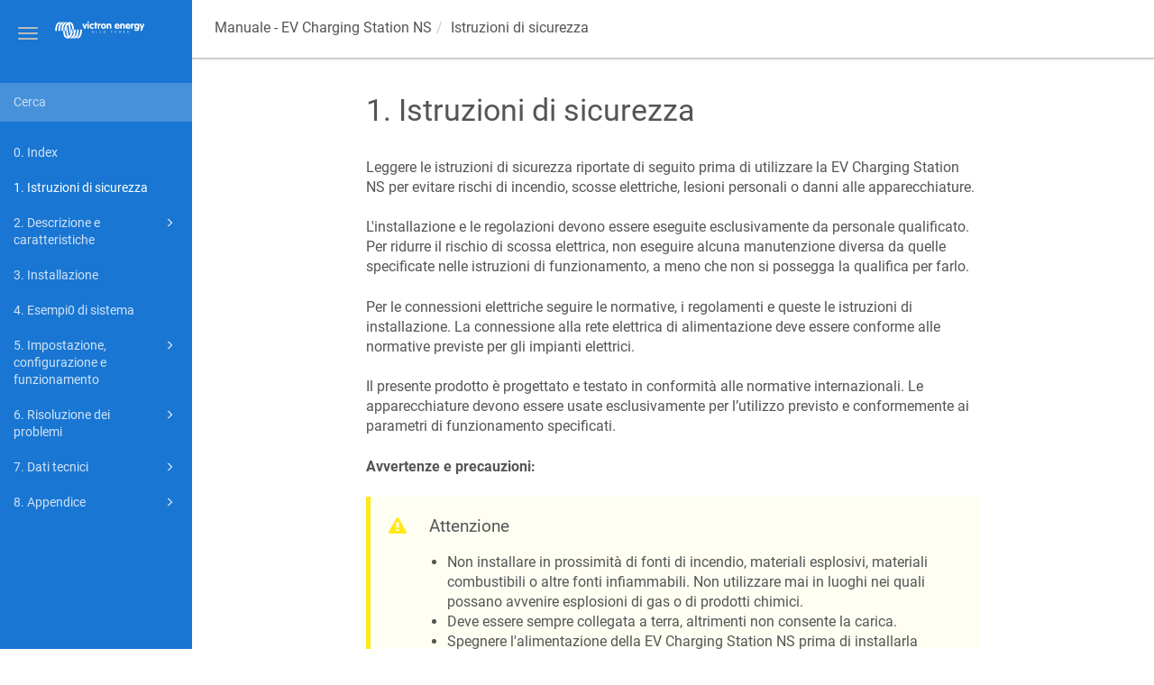

--- FILE ---
content_type: text/html
request_url: https://www.victronenergy.com/media/pg/EV_Charging_Station_NS/it/safety-instructions.html
body_size: 9580
content:
<!DOCTYPE html>
<html xmlns="http://www.w3.org/1999/xhtml" lang="it" xml:lang="it" dir="ltr"><head><meta http-equiv="Content-Type" content="text/html; charset=UTF-8"/>
<meta http-equiv="x-ua-compatible" content="IE=edge"></meta><meta name="format-detection" content="telephone=no"></meta><meta name="viewport" content="width=device-width, initial-scale=1"></meta><meta name="search" content="default"></meta><meta name="use.ic" content="no"></meta><meta name="tocstandalone" content="no"></meta><meta name="theme" content="1"></meta><meta name="search.placeholder" content="Cerca"></meta><meta name="search.results" content="Risultati della ricerca"></meta><meta name="no.search.results" content="Nessun risultato trovato"></meta><title>1. Istruzioni di sicurezza</title><link rel="stylesheet" type="text/css" href="../css/docbook.css"></link><link rel="stylesheet" type="text/css" href="../css/font-awesome.css"></link><link rel="stylesheet" type="text/css" href="../css/roboto.font.css"></link><link rel="stylesheet" type="text/css" href="../css/theme1.css"></link><link rel="stylesheet" type="text/css" href="../css/theme1-colors.css"></link><link rel="stylesheet" type="text/css" href="../css/content-theme2.css"></link><link rel="stylesheet" type="text/css" href="../css/sm-core-css.css"></link><link rel="stylesheet" type="text/css" href="../css/sm-simple.css"></link><link rel="stylesheet" type="text/css" href="../css/style-print.css"></link><link rel="stylesheet" type="text/css" href="../css/style-common.css"></link><link rel="stylesheet" type="text/css" href="../css/style-modern-tables.css"></link><link rel="stylesheet" type="text/css" href="../css/rwd-table.min.css"></link><link rel="stylesheet" type="text/css" href="../css/graphical-lists.css"></link><link rel="stylesheet" type="text/css" href="../css/63297fbcb780e.css"></link><meta name="generator" content="Paligo"></meta><link rel="prev" href="index-it.html" title="Manuale - EV Charging Station NS"></link><link rel="next" href="description-and-features.html" title="2. Descrizione e caratteristiche"></link><link rel="icon" href="/favicon.ico" type="image/x-icon"></link><link rel="stylesheet" href="https://cdnjs.cloudflare.com/ajax/libs/highlight.js/11.9.0/styles/googlecode.min.css"></link></head><body class="theme1 collapsible-sidebar-nav" data-link-prefix=""><style type="text/css">
            div.skipnav {
            }
            div.skipnav a {
                position: fixed;
                left: -10000px;
                top: 1.5em;
                width: 1px;
                height: 1px;
                overflow: hidden;
            }
            div.skipnav a:focus, div.skipnav a:active, div.skipnav a:hover {
                background: white;
                color: black;
                box-shadow: 5px 5px 5px 0px rgba(0,0,0,0.5);
                position: fixed;
                left: 2em;
                top: 1.5em;
                width: auto;
                height: auto;
                overflow: visible;
                text-decoration: underline;
                z-index: 99999; /* has to be higher than the side panel */
    }
          </style><div class="skipnav"><a href="#content-wrapper">Skip to main content</a></div><header class="site-header"><nav class="site-header-navbar navbar navbar-fixed-top"><div class="navbar-container"><div class="navbar-header"><button type="button" class="navbar-toggle collapsed" data-toggle="collapse" data-target=".site-sidebar" aria-expanded="false" aria-controls="navbar"><span class="sr-only">Toggle navigation</span><span class="icon-bar"></span><span class="icon-bar"></span><span class="icon-bar"></span></button><div id="logotype-container" class="pull-left"><a class="navbar-brand" href="../index.html?lang=it"><img id="logotype-pageheader" src="../css/image/corporate-logo.svg" alt="Corporate logotype" data-role="logotype" class="logo"></img></a></div></div><div class="navbar-collapse collapse" id="navbar"></div></div></nav></header><div class="site-body"><div class="site-body-container"><div class="site-body-row"><aside class="site-sidebar"><div class="site-sidebar-header"><button type="button" class="navbar-toggle" aria-controls="nav-site-sidebar"><span class="sr-only">Toggle navigation</span><span class="icon-bar"></span><span class="icon-bar"></span><span class="icon-bar"></span></button><a href="../index.html?lang=it"><img id="logotype-pageheader" src="../css/image/corporate-logo.svg" alt="Corporate logotype" data-role="logotype" class="logo"></img></a></div><form class="site-sidebar-search" autocomplete="off"><input type="text" placeholder="Cerca" class="form-control search-field" id="aa-search-input"></input></form><ul class="toc nav nav-site-sidebar"><li><a href="safety-instructions.html" class="topic-link section" data-origin-id="UUID-8ffb7481-0f61-3fc3-027b-a55192f935f7" data-permalink="safety-instructions.html" data-topic-level="1" data-relative-prefix="" data-publication-date="">1. Istruzioni di sicurezza</a></li><li><a href="description-and-features.html" class="topic-link section" data-origin-id="UUID-91d495a5-9f64-b1ea-63c2-aa4e5043c5b6" data-permalink="description-and-features.html" data-topic-level="1" data-relative-prefix="" data-publication-date=""><span class="glyphicon"></span> 2. Descrizione e caratteristiche</a><ul><li><a href="description-and-features.html#UUID-0c32a17a-8347-4026-dcff-951a218c31e6" class="topic-link section" data-origin-id="UUID-0a827405-55fc-6767-360c-52da21e9ff6a" data-publication-date="">2.1. Descrizione</a></li><li><a href="description-and-features.html#UUID-526a9ddb-6139-b938-53ec-ad9794dc6f85" class="topic-link section" data-origin-id="UUID-c906ba66-ef5c-085e-d8d3-521ec39bab5b" data-publication-date="">2.2. Caratteristiche</a></li><li><a href="description-and-features.html#UUID-b4a5ed2e-9ce2-5035-f0d1-37badf4f6dcd" class="topic-link section" data-origin-id="UUID-aeaef290-b6b0-0ce1-d24a-a8d73ecb8019" data-publication-date="">2.3. Cosa contiene la confezione?</a></li></ul></li><li><a href="installation.html" class="topic-link section" data-origin-id="UUID-dfe4a3b4-81e7-7a4e-0eda-a28f7ce4a188" data-permalink="installation.html" data-topic-level="1" data-relative-prefix="" data-publication-date="">3. Installazione</a></li><li><a href="system-example.html" class="topic-link section" data-origin-id="UUID-72b62114-88bb-dfb6-8fd9-77566fad52b9" data-permalink="system-example.html" data-topic-level="1" data-relative-prefix="" data-publication-date="">4. Esempi0 di sistema</a></li><li><a href="setup,-configuration---operation.html" class="topic-link section" data-origin-id="UUID-be1f5027-3f1c-1463-1c98-a9ec5ed4b193" data-permalink="setup,-configuration---operation.html" data-topic-level="1" data-relative-prefix="" data-publication-date=""><span class="glyphicon"></span> 5. Impostazione, configurazione e funzionamento</a><ul><li><a href="setup,-configuration---operation.html#UUID-0fec9b3b-cea3-1bbe-6ec3-3ba3553b799a" class="topic-link section" data-origin-id="UUID-5508b21d-749e-a418-5988-f5aa71233d70" data-publication-date="">5.1. Configurazione iniziale tramite VictronConnect</a></li><li><a href="setup,-configuration---operation.html#UUID-a5a30533-bc8a-55bb-2402-24b0532ac23f" class="topic-link section" data-origin-id="UUID-d0c68dd0-b428-2bb0-4afe-928f7f9d3e07" data-publication-date=""><span class="glyphicon"></span> 5.2. Impostazione, configurazione e funzionamento di VictronConnect</a><ul><li><a href="setup,-configuration---operation.html#UUID-b5146986-f320-354c-a3b2-6cb939898ead" class="topic-link section" data-origin-id="UUID-cb2d780e-2bb9-10e4-f614-ffeab323da94" data-publication-date="">5.2.1. Configurazione</a></li><li><a href="setup,-configuration---operation.html#UUID-ff6f72ad-d927-ada7-4968-554d83809d8d" class="topic-link section" data-origin-id="UUID-71b1acf8-f7f4-f982-d9ee-7a2375781977" data-publication-date="">5.2.2. Pagina panoramica</a></li><li><a href="setup,-configuration---operation.html#UUID-e0eb845b-c92a-1af7-d5a5-1c08f66175f4" class="topic-link section" data-origin-id="UUID-1bc22fe4-9361-1b46-a6b9-8b1cafbe0b94" data-publication-date="">5.2.3. Pagina Impostazioni</a></li><li><a href="setup,-configuration---operation.html#UUID-4353bed9-eae3-271f-7c5c-edd33c8b233b" class="topic-link section" data-origin-id="UUID-f2101246-697e-8ac3-e5b8-9c688537e55b" data-publication-date="">5.2.4. Pagina informazioni sul prodotto</a></li><li><a href="setup,-configuration---operation.html#UUID-5373213e-90e7-b90f-7dd3-7937a2725ce4" class="topic-link section" data-origin-id="UUID-5380f970-c7f4-6e6c-a6a6-491430819d2a" data-publication-date="">5.2.5. Impostazioni di rete</a></li><li><a href="setup,-configuration---operation.html#UUID-fd32ebd6-5234-bc3c-2658-c2ab07d4855e" class="topic-link section" data-origin-id="UUID-baece847-e392-62c9-d472-0b93bd02aa81" data-publication-date="">5.2.6. Impostazioni generali</a></li><li><a href="setup,-configuration---operation.html#UUID-f8c3c773-000c-04fb-3943-bd36dd8d4e8e" class="topic-link section" data-origin-id="UUID-45fbbeec-bb52-db57-5151-bce8d5109b32" data-publication-date="">5.2.7. Pianificatore</a></li><li><a href="setup,-configuration---operation.html#UUID-99b24594-52df-56b9-1b8b-df1bd66d9710" class="topic-link section" data-origin-id="UUID-b762b858-66b2-c2c4-99fb-f558631c9b5e" data-publication-date="">5.2.8. Anello luminoso</a></li><li><a href="setup,-configuration---operation.html#UUID-c1ef2fc1-1fe2-a69e-ee15-dab1515ef493" class="topic-link section" data-origin-id="UUID-b561a4e3-08cc-4631-1882-18b0028b149d" data-publication-date="">5.2.9. Accesso</a></li><li><a href="setup,-configuration---operation.html#UUID-6cba710d-d51a-653a-3a06-b867006ca505" class="topic-link section" data-origin-id="UUID-e85b8d91-2168-856b-397e-2af6b3d6833e" data-publication-date="">5.2.10. Reimposta ai valori predefiniti</a></li></ul></li><li><a href="setup,-configuration---operation.html#UUID-a5b3df40-5a60-184f-b5b4-a3465a6ad69b" class="topic-link section" data-origin-id="UUID-b272d25e-4864-de81-afad-b4a121171984" data-publication-date=""><span class="glyphicon"></span> 5.3. Impostazione, configurazione e funzionamento del dispositivo GX</a><ul><li><a href="setup,-configuration---operation.html#UUID-e83af8b5-b8be-fbd1-defb-6eec7e934feb" class="topic-link section" data-origin-id="UUID-17adb154-8e93-a80c-e1a6-82c5f2d70254" data-publication-date="">5.3.1. Attivazione Modbus TCP</a></li><li><a href="setup,-configuration---operation.html#UUID-b7a0b1ac-107b-92a6-c402-508c195bca3b" class="topic-link section" data-origin-id="UUID-44bb2317-bc80-774d-11ea-0a0a692af1da" data-publication-date="">5.3.2. Menu di configurazione e opzioni</a></li><li><a href="setup,-configuration---operation.html#UUID-a58d199c-db02-55ba-1994-15ba507e5922" class="topic-link section" data-origin-id="UUID-88379828-934c-0ab1-b6fb-e5f2c95d958e" data-publication-date="">5.3.3. Panoramica e menu del dispositivo</a></li></ul></li><li><a href="setup,-configuration---operation.html#UUID-8894ba93-60e5-4aa5-8725-3581fd51eefc" class="topic-link section" data-origin-id="UUID-076dfcad-906e-e7bf-3173-a65936068a71" data-publication-date="">5.4. Aggiornamenti firmware</a></li><li><a href="setup,-configuration---operation.html#UUID-06ee5d01-31fd-a012-317b-e3ab58a02283" class="topic-link section" data-origin-id="UUID-e886cb2d-b331-d6e6-7293-ef20ae6af821" data-publication-date="">5.5. Ripristino ai valori di fabbrica e recupero della password</a></li><li><a href="setup,-configuration---operation.html#UUID-3a68bde6-a5d1-0a42-7a91-8502848b53c4" class="topic-link section" data-origin-id="UUID-7feb3c69-0304-7fa6-f47b-440cc07e11ea" data-publication-date="">5.6. Manutenzione</a></li><li><a href="setup,-configuration---operation.html#UUID-b99180fa-9440-6ab5-cc28-b334684d5106" class="topic-link section" data-origin-id="UUID-311fe57c-e5d7-78fa-bd55-e07450866bf0" data-publication-date="">5.7. Configurazione iniziale</a></li></ul></li><li><a href="troubleshooting.html" class="topic-link section" data-origin-id="UUID-3f3b80ea-06b1-e716-f12b-ee124ea6f7ea" data-permalink="troubleshooting.html" data-topic-level="1" data-relative-prefix="" data-publication-date=""><span class="glyphicon"></span> 6. Risoluzione dei problemi</a><ul><li><a href="troubleshooting.html#UUID-08f76853-124a-0e78-fd7b-0ae95bb0933d" class="topic-link section" data-origin-id="UUID-6adc8950-8f08-879e-d26a-f77aee4026ab" data-publication-date="">6.1. Calibrazione della linea CP</a></li><li><a href="troubleshooting.html#UUID-3d28bed5-5421-3a33-b6d7-83f53c08e579" class="topic-link section" data-origin-id="UUID-2cca827f-92ee-a90f-b242-e20bbafddec4" data-publication-date=""><span class="glyphicon"></span> 6.2. Domande frequenti (FAQ)</a><ul><li><a href="troubleshooting.html#UUID-4e7d19c7-972d-975d-e7f4-a03806a39ff0" class="topic-link section" data-origin-id="UUID-2bae1fac-09e1-8af5-f04c-706f5d9da131" data-publication-date="">6.2.1. D1: Come posso evitare che la stazione di carica venga utilizzata da persone non autorizzate?</a></li><li><a href="troubleshooting.html#UUID-af02e0d9-0f15-157c-7606-d7170b632f61" class="topic-link section" data-origin-id="UUID-5f94a713-2d06-b48d-3fb7-a358f86853b8" data-publication-date="">6.2.2. D2: La Stazione di Carica EV è dotata di RFID?</a></li><li><a href="troubleshooting.html#UUID-4d9d4f14-2f77-ebac-5c66-a232d86b7961" class="topic-link section" data-origin-id="UUID-4d60bf59-f135-02e5-d60a-acc97eb77e38" data-publication-date="">6.2.3. D3: L'anello luminoso infastidisce i miei vicini durante la notte, come posso disattivarlo?</a></li><li><a href="troubleshooting.html#UUID-91cb47ac-084d-0b8d-0b64-bf80b5abdb87" class="topic-link section" data-origin-id="UUID-a20ddbfa-584f-1719-6f58-24b182639611" data-publication-date="">6.2.4. D4: Perché la mia auto non viene riconosciuta quando collego il cavo di carica?</a></li><li><a href="troubleshooting.html#UUID-fb77d54f-6c2b-b8b5-f797-8ec80ebfdaeb" class="topic-link section" data-origin-id="UUID-47660ad2-18a1-bb7b-8130-30cd2a27be5d" data-publication-date="">6.2.5. D5: Perché la mia EV Charging Station viene visualizzata su più dispositivi GX?</a></li><li><a href="troubleshooting.html#UUID-c371e82d-d853-54f7-9860-71c02ac14666" class="topic-link section" data-origin-id="UUID-4545c07e-703b-8edf-0e1d-bb2b8e9c2c6c" data-publication-date="">6.2.6. D6: Di quanta potenza FV ho bisogno per caricare il veicolo in modalità automatica?</a></li><li><a href="troubleshooting.html#UUID-2be913cc-ddf6-a5c9-4ada-bf299f0087a5" class="topic-link section" data-origin-id="UUID-8ef06069-7bb9-8017-f070-46a9428b0db6" data-publication-date="">6.2.7. D7: È possibile gestire più EV Charging Stations in un unico sistema?</a></li><li><a href="troubleshooting.html#UUID-2f5bef0b-55f8-8972-5d4f-f6065ed41ab8" class="topic-link section" data-origin-id="UUID-387bdeb4-c6b9-ab66-0199-516b8dba4ebf" data-publication-date="">6.2.8. D8: L'EV è completamente carico, ma l'EVCS continua ad alternare l'avvio e l'arresto della carica: perché?</a></li><li><a href="troubleshooting.html#UUID-e6c163f2-ee3b-b244-71f0-7961e84d71d1" class="topic-link section" data-origin-id="UUID-570f1dbb-5a48-b366-65cc-ce8a214f0938" data-publication-date="">6.2.9. D9: Continuo a ricevere un errore di comunicazione del dispositivo GX! La SoC minima non può essere verificata. Qual è il motivo?</a></li><li><a href="troubleshooting.html#UUID-4f024c98-3989-7f78-1eab-3963702c9a7e" class="topic-link section" data-origin-id="UUID-7aed8e1e-5f5c-3f71-22e8-ae6615c8f636" data-publication-date="">6.2.10. D10: È assolutamente necessario un dispositivo GX nel sistema?</a></li><li><a href="troubleshooting.html#UUID-b1aeb402-2cb6-1679-cd71-899797817e3c" class="topic-link section" data-origin-id="UUID-ee5a130a-7660-1c96-45a4-df3301b31458" data-publication-date="">6.2.11. D11: Vorrei controllare l'EVCS tramite il Modbus TCP. È possibile e, se sì, come posso fare?</a></li></ul></li><li><a href="troubleshooting.html#UUID-d6a4bfc0-3765-d069-6d6d-9fdb24b9bc2d" class="topic-link section" data-origin-id="UUID-a53713f7-abcd-3271-26ab-1f216fa892fc" data-publication-date="">6.3. Notifiche, Avvisi, Allarmi e Codici Errore dell’EVCS</a></li></ul></li><li><a href="technical-specification.html" class="topic-link section" data-origin-id="UUID-f6c962ff-168d-a94e-2793-679d2d417723" data-permalink="technical-specification.html" data-topic-level="1" data-relative-prefix="" data-publication-date=""><span class="glyphicon"></span> 7. Dati tecnici</a><ul><li><a href="technical-specification.html#UUID-310d23a8-d5bb-b8ce-77f9-ead94ee28ea4" class="topic-link section" data-origin-id="UUID-d450f4ca-11e5-0370-619e-55899b7f2ea6" data-publication-date="">7.1. Dimensioni</a></li><li><a href="technical-specification.html#UUID-ccc6793d-3608-eda0-48b9-68142ba25b2c" class="topic-link section" data-origin-id="UUID-6b5fe133-e921-eab2-a865-df37cc8d7182" data-publication-date="">7.2. Dima di foratura</a></li></ul></li><li><a href="appendix.html" class="topic-link section" data-origin-id="UUID-08650e95-f083-aee1-d499-736f3f672795" data-permalink="appendix.html" data-topic-level="1" data-relative-prefix="" data-publication-date=""><span class="glyphicon"></span> 8. Appendice</a><ul><li><a href="appendix.html#UUID-015da3c0-8ea4-977b-6e2e-843a91f897bc" class="topic-link section" data-origin-id="UUID-95f7b0e6-2b6f-8845-7a5b-5f198abd2416" data-publication-date=""><span class="glyphicon"></span> 8.1. Impostazione e configurazione iniziale tramite AP WiFi e interfaccia web</a><ul><li><a href="appendix.html#UUID-adab3243-b177-9bf5-bfe9-4dac557dcfc3" class="topic-link section" data-origin-id="UUID-c071030b-ab05-4aed-bd5b-b864e6cb4c56" data-publication-date="">8.1.1. Configurazione iniziale tramite punto di accesso WiFi</a></li><li><a href="appendix.html#UUID-e7ab4794-87ff-87d8-f62a-5109828708cc" class="topic-link section" data-origin-id="UUID-323d8110-7328-b430-e699-63902e034061" data-publication-date="">8.1.2. Interfaccia web di configurazione della EV Charging Station</a></li><li><a href="appendix.html#UUID-81f701b6-1de0-4822-27ba-2f95661814c1" class="topic-link section" data-origin-id="UUID-599614d5-001a-91ca-7ea7-03098f407984" data-publication-date="">8.1.3. Pagina principale</a></li><li><a href="appendix.html#UUID-007a333f-3d91-783d-c216-b41e8e3b0ff4" class="topic-link section" data-origin-id="UUID-6af4ceee-c5eb-0173-6bd1-adcd946e3dad" data-publication-date="">8.1.4. Menu Reti</a></li><li><a href="appendix.html#UUID-498cf480-1fd1-32ed-3d07-86b9fc1dbbb3" class="topic-link section" data-origin-id="UUID-d3d967cc-777c-e230-98c6-c79a36b93dc2" data-publication-date="">8.1.5. Menu di accesso</a></li></ul></li><li><a href="appendix.html#UUID-2f53d1a0-3a32-6d9b-df8d-5214cb5764be" class="topic-link section" data-origin-id="UUID-29694389-45e0-6d9a-fdcf-93db43cd87a1" data-publication-date="">8.2. Controllo esterno della potenza di rete (§14a EnWG - Germania)</a></li></ul></li></ul></aside><div class="site-content"><h1 class="publication-title">Manuale - <span class="phrase">EV Charging Station NS</span></h1><div class="toolbar"><div class="toolbar-tools"><div id="navbar" class="navbar-collapse collapse"></div><div class="tool-print"><i class="fa fa-print" aria-hidden="true">print</i></div><div class="tool-search"><i class="fa fa-search" aria-hidden="true"></i></div><button type="button" class="navbar-toggle collapsed" data-toggle="collapse" data-target=".site-sidebar" aria-expanded="false" aria-controls="navbar"><span class="sr-only">Toggle navigation</span><span class="icon-bar"></span><span class="icon-bar"></span><span class="icon-bar"></span></button></div><div class="breadcrumb-container"><ul class="breadcrumb"><li class="breadcrumb-link"><a href="index-it.html">Manuale - <span class="phrase">EV Charging Station NS</span></a></li><li class="breadcrumb-node">Istruzioni di sicurezza</li></ul></div></div><main><div id="top-pager"><ul class="pager"><li class="previous"><a accesskey="p" class="prev pull-left prev visible-lg visible-md" id="header-navigation-prev" href="index-it.html">Indietro</a></li><li class="next"><a accesskey="n" class="pull-right next visible-lg visible-md" id="header-navigation-next" href="description-and-features.html">Avanti</a></li></ul></div><article class="topic content-container" id="content-wrapper"><div id="topic-content" class="topic-content"><section xml:lang="it" lang="it" dir="ltr" class="section" data-origin-id="UUID-8ffb7481-0f61-3fc3-027b-a55192f935f7" data-permalink="safety-instructions.html" data-topic-level="1" data-relative-prefix="" data-publication-date="" id="UUID-7cbf2c59-b5dc-cefe-a897-fdd8057bcdf4"><div class="titlepage"><div><div class="title"><h2 class="title" style="clear: both"><span class="formal-number"> 1</span><span class="formal-label-delimiter">. </span><span class="formal-title">Istruzioni di sicurezza</span></h2></div></div></div><div class="section-toc section-toc-before"><div class="section-toc-title">In questa sezione<span class="section-toc-title-delimiter">: </span></div></div><p dir="ltr">Leggere le istruzioni di sicurezza riportate di seguito prima di utilizzare la <span class="phrase">EV Charging Station NS</span> per evitare rischi di incendio, scosse elettriche, lesioni personali o danni alle apparecchiature.</p><p dir="ltr">L'installazione e le regolazioni devono essere eseguite esclusivamente da personale qualificato. Per ridurre il rischio di scossa elettrica, non eseguire alcuna manutenzione diversa da quelle specificate nelle istruzioni di funzionamento, a meno che non si possegga la qualifica per farlo.</p><p dir="ltr">Per le connessioni elettriche seguire le normative, i regolamenti e queste le istruzioni di installazione. La connessione alla rete elettrica di alimentazione deve essere conforme alle normative previste per gli impianti elettrici.</p><p dir="ltr">Il presente prodotto è progettato e testato in conformità alle normative internazionali. Le apparecchiature devono essere usate esclusivamente per l’utilizzo previsto e conformemente ai parametri di funzionamento specificati.</p><p dir="ltr"><span class="bold"><strong>Avvertenze e precauzioni:</strong></span></p><div dir="ltr" class="caution"><h3 class="title">Attenzione</h3><div class="itemizedlist"><ul style="list-style-type: disc; " class="itemizedlist"><li class="listitem"><p>Non installare in prossimità di fonti di incendio, materiali esplosivi, materiali combustibili o altre fonti infiammabili. Non utilizzare mai in luoghi nei quali possano avvenire esplosioni di gas o di prodotti chimici.</p></li><li class="listitem"><p>Deve essere sempre collegata a terra, altrimenti non consente la carica.</p></li><li class="listitem"><p>Spegnere l'alimentazione della <span class="phrase">EV Charging Station NS</span> prima di installarla o di eseguire qualsiasi intervento su di essa.</p></li><li class="listitem"><p>Assicurarsi che i bambini siano supervisionati durante l’uso dell’apparecchiatura.</p></li><li class="listitem"><p>Non inserire le dita o oggetti metallici appuntiti nei terminali. Non inserire oggetti in altre parti della <span class="phrase">EV Charging Station NS</span>.</p></li><li class="listitem"><p>Non utilizzare il dispositivo se il cavo di alimentazione o il cavo EV sono rotti, mostrano segni di danni o non funzionano correttamente.</p></li><li class="listitem"><p>Non utilizzare la <span class="phrase">EV Charging Station NS</span> se è rotta, difettosa, incrinata, danneggiata o non funziona correttamente.</p></li><li class="listitem"><p>Non applicare una forza eccessiva sull’apparecchiatura per evitare rotture e deterioramento.</p></li><li class="listitem"><p>Non utilizzare oggetti appuntiti per danneggiare il prodotto.</p></li><li class="listitem"><p>Non eseguire interventi di manutenzione sull’apparecchiatura da soli, non aprirla, smontarla o modificarla. Contattare il proprio distributore Victron Energy.</p></li><li class="listitem"><p>Non toccare parti elettriche sotto tensione.</p></li><li class="listitem"><p>Non immergere i cavi EV collegati alla stazione di carica nell’acqua.</p></li><li class="listitem"><p>Assicurarsi che il collegamento a terra sia eseguito correttamente per evitare danni all’attrezzatura.</p></li><li class="listitem"><p>Trasportare il dispositivo con cautela nella confezione originale per evitare di danneggiarlo e di danneggiare i suoi componenti.</p></li><li class="listitem"><p>Conservare in ambiente asciutto a temperature comprese tra –20 °C e 60 °C.</p></li><li class="listitem"><p>Non utilizzare a temperature esterne all’intervallo di funzionamento compreso tra -25 ˚C e 50 ˚C.</p></li><li class="listitem"><p>Poiché la <span class="phrase">EV Charging Station NS</span> può influire sul funzionamento di alcuni impianti medici elettronici, prima di utilizzare il dispositivo consultare il produttore per conoscere eventuali effetti collaterali del proprio dispositivo elettronico.</p></li></ul></div></div></section><div class="footer-content"><div class="glossary-definitions"></div></div><footer></footer></div></article><article id="search-result-wrapper"><div class="search-container" style="display: none;"><h2>Risultati della ricerca</h2><ul class="searchresults"></ul><p class="noresults">Nessun risultato trovato</p></div></article></main><div id="bottom-pager"><ul class="pager"><li class="previous"><a accesskey="p" class="prev pull-left prev visible-lg visible-md" id="header-navigation-prev" href="index-it.html">Indietro</a></li><li class="next"><a accesskey="n" class="pull-right next visible-lg visible-md" id="header-navigation-next" href="description-and-features.html">Avanti</a></li></ul></div><footer class="site-footer"><div class="inner"><div class="copyright"> © 2025 Victron Energy </div><div class="publication-date"><span class="publication-date-text">Data di pubblicazione</span><span class="pubdate-delimiter">: </span><span class="formatted-date"></span></div></div></footer></div></div></div></div><script type="text/javascript">
var theme = '1';

			
			window.versionsfile = '';


			window.indexDict = new Array();
			window.store = {};
			window.portalLanguage = 'it';
			window.enterKey = 'select';
			
			
				var fuse_threshold = 0.3;
			
					var local_csh = false;
				
					var anchoroption = true;
				var instantsearch_minlength = 1;
						
			var useanchorlinks = false;
			
				useanchorlinks = true;
				
				var clicktocopy = 'Clicca per copiare il link';
				var linkcopied =  'Copiato!';
					var collapseTocSectionOnLinkTitleClick = false;
				</script><script src="../js/jquery-3/jquery-3.4.1.min.js" type="text/javascript"></script><script src="../js/jquery-migrate-3.4.1.min.js" type="text/javascript"></script><script src="../js/materialize.min.js" type="text/javascript"></script><script src="../js/bootstrap.min.js" type="text/javascript"></script><script src="../js/purl.js" type="text/javascript"></script><script src="../js/jquery.smartmenus.js" type="text/javascript"></script><script src="../js/html5-2-mp-common.js" type="text/javascript"></script><script src="../js/html5-2.js" type="text/javascript"></script><script src="../js/checklist.js" type="text/javascript"></script><script src="../js/rwd-table.min.js" type="text/javascript"></script><script src="../js/responsive-tables.js" type="text/javascript"></script><script src="../js/clipboard.min.js" type="text/javascript"></script><script src="../js/anchorlinks.js" type="text/javascript"></script><script src="../js/langSwitchIndex.js" type="text/javascript"></script><script src="../js/fuse.min.js" type="text/javascript"></script><script src="../js/jquery.mark.min.js" type="text/javascript"></script><script src="../js/html5.fuse.search.js" type="text/javascript"></script><script src="js/fuzzydata.js" type="text/javascript"></script><script src="../js/csh.js" type="text/javascript"></script><script src="../js/highlight-mergehtml-plugin.js" type="text/javascript"></script><script src="../js/layout-custom-script.js" type="text/javascript"></script><script type="text/javascript" src="https://cdnjs.cloudflare.com/ajax/libs/mathjax/2.7.7/MathJax.js?config=TeX-MML-AM_CHTML" async="async"></script><script type="text/javascript">const containerId = 'GTM-P7SZLCD';

						$(document).on('cookies.consented', () => {
							(function(w,d,s,l,i){w[l]=w[l]||[];w[l].push({'gtm.start':
								new Date().getTime(),event:'gtm.js'});var f=d.getElementsByTagName(s)[0],
								j=d.createElement(s),dl=l!='dataLayer'?'&l='+l:'';j.async=true;j.src=
								'https://www.googletagmanager.com/gtm.js?id='+i+dl;f.parentNode.insertBefore(j,f);
							})(window,document,'script','dataLayer',containerId);
						});
					</script><script type="text/javascript" src="../js/cookie-consent.js"></script><script type="text/javascript">
				$(document).ready(function () {
				$(".mediaobject img").addClass('materialboxed');
				//Exclude images with links
				$(".mediaobject a img").removeClass('materialboxed');
				if (!document.documentMode) {
				$('.materialboxed').materialbox();
				}});
			</script><script src="https://cdnjs.cloudflare.com/ajax/libs/highlight.js/11.9.0/highlight.min.js"></script><script type="text/javascript">
			$(document).on('ready ajaxComplete', function() {
				
				hljs.addPlugin(mergeHTMLPlugin);
				hljs.configure({'ignoreUnescapedHTML': true});
				
				$('pre:not(.embedcode)').each(function() {
					/**
					 * @type {string}
					 */
					var language = $(this).data('language');

					if (language === 'plaintext' || language === 'text') {
						$(this).addClass(language).addClass('hljs');
						return true;
					}
					else {
						var clone = this.cloneNode(true);
						hljs.highlightElement(clone);
						$(this).empty().append($(clone).contents());
						$(this).attr("class", $(clone).attr("class"));
					}
				});
			});
			</script><script type="text/javascript" src="../js/languageSwitch.js"></script><!--Google Tag Manager (noscript)--><noscript><iframe src="https://www.googletagmanager.com/ns.html?id=GTM-P7SZLCD" height="0" width="0" style="display:none;visibility:hidden"></iframe></noscript><!--End Google Tag Manager (noscript)--></body></html>


--- FILE ---
content_type: text/css
request_url: https://www.victronenergy.com/media/pg/EV_Charging_Station_NS/css/63297fbcb780e.css
body_size: 781
content:



/* Image side-by-side */
.flex-container{
    display: flex;
    width: 100%;
    justify-content: center;
    flex-wrap: nowrap;
}
/* End of image side-by-side */



/* Front page styling */
.inner h1 {
    display: none;
}
.portal-header {
    height: 130px;
    background-color: #4d89c8;
}
.portal-header .inner {
    display: flex;
    flex-direction: row;
    position: relative;
}
.portal-header .inner:before {
    content: 'Manual';
    position: absolute;
    left: 20%;
    font-size: 30px;
}
@media(max-width:1199px) {
    .portal-header .inner:before {
        display: none;
    }
}
.portal-header:after {
    background-size: unset;
}
@media(max-width:798px) {
    .portal-header:after {
        background-size: cover;
    }
}
.portal-header .logo-link {
    flex: 1;
}
@media(max-width:1199px) {
    .portal-search {
        width: 100%;
    }
}
@media(max-width:1199px) {
    .portal-header .logo-link {
        display: none;
    }
}
.portal-publications {
    display: none;
}

.publication-contents h4 span {
    display: none;
}
.dropup {
    text-transform: capitalize;
}
.publication-contents li:before {
    color: #4790d0;
    opacity: .6;
}
.featured-content-label {
    visibility: hidden;
    margin: 60px 0;
}
.featured-content-label:before {
    content: 'Topic overview';
    visibility: visible;
    text-transform: initial;
    font-size: 20px;
}
/* End of Front page styling */



/* List item custom styling */
.listitem p {
    margin: 0;
}
.itemizedlist {
    padding-left: 10px;
}
/* End of List item styling */



/* Table custom styling */
table {
    border: 1px solid #ddd;
}
table>tbody>tr:nth-child(even)>.td, table>tbody>tr:nth-child(even)>th {
    background-color: #fff;
}

table>tbody>tr:nth-child(odd)>.td, table>tbody>tr:nth-child(odd)>th {
    background-color: #eee;
}
td {
    padding: 5px 10px;
}
thead th {
    padding: 5px 10px;
}
.not-gray td{
    background-color:transparent!important
}
/* End of Table custom styling */



/* 7 Segment fonts */
@font-face {
    font-family: '7 Segments';
    src:
    url(../fonts/7-Segment.ttf) format('ttf'),
    url(../fonts/7-Segment.woff) format('woff');
    font-weight: normal;
}



/* Use 7 Segment fonts */
.computeroutput {
    font-family: '7 Segments', 'Roboto', sans-serif;
    background-color: unset;
    color: unset;
    font-weight: bold;
}



/* Enable navigation buttons for mobile */
@-ms-viewport{width:device-width}
.visible-lg,.visible-md,.visible-sm,.visible-xs{display:block!important}



--- FILE ---
content_type: application/javascript
request_url: https://www.victronenergy.com/media/pg/EV_Charging_Station_NS/it/js/fuzzydata.js
body_size: 30438
content:
$(document).ready(function () {indexDict['it'] = [{ "title" : "Istruzioni di sicurezza ", 
"url" : "safety-instructions.html", 
"breadcrumbs" : "Manuale - EV Charging Station NS \/ Istruzioni di sicurezza ", 
"snippet" : "Leggere le istruzioni di sicurezza riportate di seguito prima di utilizzare la EV Charging Station NS per evitare rischi di incendio, scosse elettriche, lesioni personali o danni alle apparecchiature. L'installazione e le regolazioni devono essere eseguite esclusivamente da personale qualificato. Pe...", 
"body" : "Leggere le istruzioni di sicurezza riportate di seguito prima di utilizzare la EV Charging Station NS per evitare rischi di incendio, scosse elettriche, lesioni personali o danni alle apparecchiature. L'installazione e le regolazioni devono essere eseguite esclusivamente da personale qualificato. Per ridurre il rischio di scossa elettrica, non eseguire alcuna manutenzione diversa da quelle specificate nelle istruzioni di funzionamento, a meno che non si possegga la qualifica per farlo. Per le connessioni elettriche seguire le normative, i regolamenti e queste le istruzioni di installazione. La connessione alla rete elettrica di alimentazione deve essere conforme alle normative previste per gli impianti elettrici. Il presente prodotto è progettato e testato in conformità alle normative internazionali. Le apparecchiature devono essere usate esclusivamente per l’utilizzo previsto e conformemente ai parametri di funzionamento specificati. Avvertenze e precauzioni: Non installare in prossimità di fonti di incendio, materiali esplosivi, materiali combustibili o altre fonti infiammabili. Non utilizzare mai in luoghi nei quali possano avvenire esplosioni di gas o di prodotti chimici. Deve essere sempre collegata a terra, altrimenti non consente la carica. Spegnere l'alimentazione della EV Charging Station NS prima di installarla o di eseguire qualsiasi intervento su di essa. Assicurarsi che i bambini siano supervisionati durante l’uso dell’apparecchiatura. Non inserire le dita o oggetti metallici appuntiti nei terminali. Non inserire oggetti in altre parti della EV Charging Station NS . Non utilizzare il dispositivo se il cavo di alimentazione o il cavo EV sono rotti, mostrano segni di danni o non funzionano correttamente. Non utilizzare la EV Charging Station NS se è rotta, difettosa, incrinata, danneggiata o non funziona correttamente. Non applicare una forza eccessiva sull’apparecchiatura per evitare rotture e deterioramento. Non utilizzare oggetti appuntiti per danneggiare il prodotto. Non eseguire interventi di manutenzione sull’apparecchiatura da soli, non aprirla, smontarla o modificarla. Contattare il proprio distributore Victron Energy. Non toccare parti elettriche sotto tensione. Non immergere i cavi EV collegati alla stazione di carica nell’acqua. Assicurarsi che il collegamento a terra sia eseguito correttamente per evitare danni all’attrezzatura. Trasportare il dispositivo con cautela nella confezione originale per evitare di danneggiarlo e di danneggiare i suoi componenti. Conservare in ambiente asciutto a temperature comprese tra –20 °C e 60 °C. Non utilizzare a temperature esterne all’intervallo di funzionamento compreso tra -25 ˚C e 50 ˚C. Poiché la EV Charging Station NS può influire sul funzionamento di alcuni impianti medici elettronici, prima di utilizzare il dispositivo consultare il produttore per conoscere eventuali effetti collaterali del proprio dispositivo elettronico. " }, 
{ "title" : "Descrizione e caratteristiche ", 
"url" : "description-and-features.html", 
"breadcrumbs" : "Manuale - EV Charging Station NS \/ Descrizione e caratteristiche ", 
"snippet" : "...", 
"body" : "" }, 
{ "title" : "Descrizione ", 
"url" : "description-and-features.html#UUID-0c32a17a-8347-4026-dcff-951a218c31e6", 
"breadcrumbs" : "Manuale - EV Charging Station NS \/ Descrizione e caratteristiche \/ Descrizione ", 
"snippet" : "La EV Charging Station NS , in seguito alle sue capacità di carica trifase e monofase, si integra perfettamente nell'ambiente Victron grazie alla connessione del dispositivo GX tramite WiFi e consente un facile funzionamento e controllo tramite Bluetooth e l' App VictronConnect . Offre un massimo di...", 
"body" : "La EV Charging Station NS , in seguito alle sue capacità di carica trifase e monofase, si integra perfettamente nell'ambiente Victron grazie alla connessione del dispositivo GX tramite WiFi e consente un facile funzionamento e controllo tramite Bluetooth e l' App VictronConnect . Offre un massimo di 22 kW CA in trifase o di 7,3 kW in modalità monofase. Questa stazione di carica EV non solo si integra completamente con un dispositivo GX di Victron Energy e il VRM, ma se si dispone di un impianto solare, può anche essere impostata in modo da consentire all'energia fotovoltaica in eccesso di caricare direttamente il veicolo una volta soddisfatti determinati parametri. Per maggiori dettagli, consultare il capitolo Impostazione, configurazione e funzionamento. La robusta custodia in plastica è progettata per resistere alle intemperie e può essere montata all'interno o all'esterno. Oltre al frontale del dispositivo, che per difetto è blu, sono disponibili anche un frontale nero e uno bianco. Un Anello Luminoso RGB programmabile attorno alla porta di carica (spina di carica EV di tipo 2) consente di determinare rapidamente lo stato del dispositivo e può essere programmato dall'interfaccia web integrata per visualizzare diversi effetti luminosi in base allo stato attuale (scollegato, in carica, carico ecc.). " }, 
{ "title" : "Caratteristiche ", 
"url" : "description-and-features.html#UUID-526a9ddb-6139-b938-53ec-ad9794dc6f85", 
"breadcrumbs" : "Manuale - EV Charging Station NS \/ Descrizione e caratteristiche \/ Caratteristiche ", 
"snippet" : "Tre modalità operative: Modalità automatica per garantire la massima efficienza del sistema FV Grazie alla perfetta integrazione del EV Charging Station NS nel resto dell'impianto Victron, rileva quando è presente un eccesso di energia solare e la utilizza esclusivamente per caricare il veicolo o, s...", 
"body" : "Tre modalità operative: Modalità automatica per garantire la massima efficienza del sistema FV Grazie alla perfetta integrazione del EV Charging Station NS nel resto dell'impianto Victron, rileva quando è presente un eccesso di energia solare e la utilizza esclusivamente per caricare il veicolo o, se lo si desidera, aggiunge energia dalla rete per coprire il fabbisogno minimo di energia, ad esempio se l'eccedenza di energia solare non è sufficiente. Tenere presente che questa modalità richiede la presenza di un dispositivo GX nel sistema e l'attivazione della comunicazione tra il dispositivo GX e l'EVCS. Per maggiori dettagli, consultare i capitoli Impostazione, configurazione e funzionamento di VictronConnect e Interfaccia web di configurazione della EV Charging Station. Invece di perdere l'energia in eccesso quando le batterie sono piene e, ad esempio, reimmetterla in rete a un prezzo inferiore, l'energia viene immagazzinata nella batteria dell'EV. Integrazione perfetta nell'impianto di Victron Rileva quando è disponibile una potenza in eccesso e utilizza solo quella per caricare il veicolo prima di esportarla in rete Garantisce la massima efficienza FV. L'algoritmo alimentato dalla batteria (utilizzato per difetto) per la modalità automatica garantisce il funzionamento di tale modalità anche in assenza di rete Come funziona? L'EVCS avvia automaticamente la carica quando il veicolo è collegato e sono soddisfatte le seguenti condizioni: Lo stato di carica attuale è superiore al valore \"Start charging at backup battery SoC (%) (Avvia la carica raggiunta la SoC della batteria di riserva (%))\". È disponibile una quantità sufficiente di energia solare in eccesso, calcolata come segue: Energia solare in eccesso = Produzione totale FV - carichi CA (senza consumo auto) = 1380 W (230 V x 6 A) Nell'esempio precedente, il valore della corrente di carica minima (da 6 A) è stato impostato su 6 A. L’energia solare in eccesso necessaria aumenta in proporzione se si imposta un valore più alto per la corrente di carica minima (da 6 A). Per maggiori dettagli su entrambi i parametri, consultare il capitolo Impostazione, configurazione e funzionamento di VictronConnect. Altrimenti, se l'energia solare in eccesso non è sufficiente a soddisfare il requisito minimo di corrente di carica di cui al punto 2, è possibile attivare l'opzione \"Consenti basso eccesso di energia solare per la modalità automatica\". Quest’opzione integra la potenza richiesta con energia supplementare dalla rete per soddisfare il requisito minimo di corrente. Vedere il capitolo Interfaccia web di configurazione della EV Charging Station per ulteriori informazioni. Modalità manuale per configurare la corrente di uscita La modalità manuale consente una corrente di uscita configurabile compresa tra 6 e 32 A. La potenza di carica è controllata in diversi modi: Utilizzando un’interfaccia web tramite il browser Da un dispositivo GX touchscreen come GX Touch 50 e GX Touch 70 . Dalla Consolle Remota Utilizzando i Comandi sul Dashboard del Portale VRM (è necessario un dispositivo GX) Tramite Bluetooth e App VictronConnect Consente di avviare o interrompere manualmente la carica quando un EV è collegato alla stazione di carica, indipendentemente dalla produzione FV. Modalità programmata per consentire la carica automatica a intervalli di tempo personalizzati Il Pianificatore permette di caricare a intervalli di tempo diversi, ad esempio in determinate ore della notte, quando l'energia di rete è più economica. Oltre all'ora di inizio e di fine, è possibile definire vari parametri come la corrente di carica e l'intervallo. L'EVCS inizierà quindi a caricare secondo le impostazioni del programmatore. Comunicazione WiFi mediante WiFi 802,11 b\/g\/n per configurazione, controllo e monitoraggio Il modulo WiFi interno può essere configurato in modalità Punto di Accesso o Stazione per la configurazione iniziale, il controllo e il monitoraggio. Comunicazione Bluetooth tramite VictronConnect La funzionalità Bluetooth integrata consente di monitorare e controllare facilmente la EV Charging Station NS tramite VictronConnect da qualsiasi dispositivo mobile come iPhone, iPad o telefono Android. Per maggiori dettagli, consultare il capitolo Impostazione, configurazione e funzionamento di VictronConnect . Integrazione con i dispositivi GX È possibile controllare e monitorare la EV Charging Station NS da un dispositivo GX come il Cerbo GX e la Consolle Remota. Per maggiori dettagli, consultare il capitolo Impostazione, configurazione e funzionamento del dispositivo GX . Integrazione con il VRM Nel portale VRM sono disponibili diverse opzioni: Rapporti in tempo reale Rapporti personalizzati per periodi di tempo configurabili Funzioni avanzate come aggiornamenti remoti del firmware Modifica della modalità e della corrente di carica, nonché avvio\/arresto della carica, tramite i Comandi del Dashboard nel nostro portale VRM Accedere all'interfaccia web dell'EVCS dal VRM tramite un link proxy cliccando su \"Pannello di controllo\" nell'elenco dei dispositivi Il controllo e il monitoraggio sono disponibili anche tramite l'App VRM (scaricabile dall'App Store o da Google Play) e i Widget dell’App VRM direttamente dalla schermata iniziale di un dispositivo mobile. Per informazioni dettagliate, vedere la Documentazione del Portale VRM . Anello luminoso per visualizzare rapidamente lo stato del dispositivo È dotata anche di un anello luminoso RGB completamente programmabile attorno alla porta di carica, che può essere utilizzato per determinare rapidamente lo stato del dispositivo anche a distanza. Può essere programmato tramite l'interfaccia web per visualizzare diversi effetti luminosi a seconda dello stato attuale (scollegato, carico, carico, ecc.). " }, 
{ "title" : "Cosa contiene la confezione? ", 
"url" : "description-and-features.html#UUID-b4a5ed2e-9ce2-5035-f0d1-37badf4f6dcd", 
"breadcrumbs" : "Manuale - EV Charging Station NS \/ Descrizione e caratteristiche \/ Cosa contiene la confezione? ", 
"snippet" : "EV Charging Station NS Piastra di montaggio Pressacavo in nylon da 28 mm per cavi di alimentazione fino a 19 mm di diametro Presa fittizia porta-spina per cavo tipo 2 Tappo in gomma...", 
"body" : "EV Charging Station NS Piastra di montaggio Pressacavo in nylon da 28 mm per cavi di alimentazione fino a 19 mm di diametro Presa fittizia porta-spina per cavo tipo 2 Tappo in gomma " }, 
{ "title" : "Installazione ", 
"url" : "installation.html", 
"breadcrumbs" : "Manuale - EV Charging Station NS \/ Installazione ", 
"snippet" : "L’installazione del presente prodotto deve essere effettuata solo da personale qualificato (elettricista autorizzato). È adatto per il montaggio a parete o su palo (superficie verticale). In tutti i casi, la superficie deve essere solida e piatta. Misure precauzionali Assicurarsi che l'entrata CA si...", 
"body" : "[video] L’installazione del presente prodotto deve essere effettuata solo da personale qualificato (elettricista autorizzato). È adatto per il montaggio a parete o su palo (superficie verticale). In tutti i casi, la superficie deve essere solida e piatta. Misure precauzionali Assicurarsi che l'entrata CA sia protetta da un fusibile o da un interruttore magnetico con valore nominale di 40 A o inferiore. La sezione del filo deve essere dimensionata conseguentemente. Se l’alimentazione CA in entrata ha un valore nominale inferiore, il fusibile o il disgiuntore magnetico devono essere dimensionati di conseguenza. È necessario un RCD esterno. Si consiglia di utilizzare un'alimentazione protetta da RCD di tipo B (controllare la legislazione locale). Assicurarsi che l'RCD corrisponda alla potenza massima utilizzata, ad esempio utilizzare un RCD di tipo B da 40 A se si carica prevalentemente a 22 kW o un RCD proporzionalmente più piccolo se si carica a una potenza inferiore. La sezione consigliata del cavo è di 6 mm² \/ AWG 10. All'interno del dispositivo è presente un adesivo che riporta il modello, il numero di serie, la password WiFi e, a seconda della data di produzione, il codice univoco di accoppiamento Bluetooth. Annotare la password e il codice di accoppiamento sull'etichetta interna per riferimento futuro. Questa password iniziale può essere utilizzata sia per l'accesso alla pagina web che per la connessione WiFi. La forza di serraggio delle viti della piastra posteriore deve essere di 1-1,2 Nm. La superficie di montaggio deve essere solida e piatta. Assicurarsi di disporre sempre della versione più recente di questo manuale, che viene aggiornato regolarmente ed è disponibile nel sito Web della Stazione di Carica EV . Procedura di installazione: Decidere se il cavo di alimentazione deve essere inserito nella stazione di carica dal fondo o dalla parte posteriore. Rimuovere la copertura blu (2 viti sul fondo) della stazione di carica. Segnare la parete sulla quale deve essere montata utilizzando la piastra di montaggio a parete in dotazione o la dima di foratura in appendice. Praticare 3 fori ed inserirvi i relativi tasselli: saranno così pronti per l'installazione; vedere la dima di foratura in appendice. Misurare una distanza adatta e trapanare la parete per far passare il cavo (se il cavo di alimentazione principale proviene dall'interno dell'edificio). Si noti che, se il cavo viene inserito nella stazione di carica dalla parte posteriore anziché da quella inferiore, il foro corrisponderà alla dima di foratura. In base a come viene inserito il cavo, se dal fondo o dalla parte posteriore, praticare il foro appropriato per il pressacavo in nylon, aiutandosi con un cacciavite o con un trapano da 28 mm e inserire il pressacavo in nylon. Se il cavo viene fatto passare dalla parte posteriore, applicare il tappo di gomma in dotazione e praticarvi un foro leggermente più piccolo del cavo di alimentazione per effettuare un collegamento a tenuta stagna. Etichettare ciascun cavo e farlo passare attraverso parete, pressacavo in nylon (o tappo in gomma), anello passacavo e inserirlo nella stazione di carica. Terminare le estremità dei cavi con dei puntalini e collegarli ai punti corrispondenti. Se si tratta di un impianto monofase, utilizzare i collegamenti L1, neutro e terra. Serrare il pressacavo in nylon, se il cavo viene installato dal fondo. Appendere il dispositivo alla piastra di montaggio a parete e fissarlo dall'interno del dispositivo utilizzando le due viti. Montare la copertura blu e fissarlo con le 2 viti dal fondo. Assicurasi che sia saldamente fissato. In questo video è possibile vedere un esempio di installazione: " }, 
{ "title" : "Esempi0 di sistema ", 
"url" : "system-example.html", 
"breadcrumbs" : "Manuale - EV Charging Station NS \/ Esempi0 di sistema ", 
"snippet" : "Questo sistema visualizza tutte le opzioni disponibili, in particolare: Tutti i tipi di fotovoltaico: FV CA su ingresso CA, FV CA su uscita CA e FV CC EV Charging Station NS sull'ingresso o sull'uscita CA dell'inverter\/caricabatterie Monofase o trifase Chiave Descrizione A Inverter FV per l’immissio...", 
"body" : "Questo sistema visualizza tutte le opzioni disponibili, in particolare: Tutti i tipi di fotovoltaico: FV CA su ingresso CA, FV CA su uscita CA e FV CC EV Charging Station NS sull'ingresso o sull'uscita CA dell'inverter\/caricabatterie Monofase o trifase Chiave Descrizione A Inverter FV per l’immissione in rete collegato all'ingresso CA dell' inverter\/caricabatterie B Inverter FV per l’immissione in rete collegato all'uscita CA dell' inverter\/caricabatterie C Configurazione, controllo e monitoraggio tramite WiFi o Bluetooth e VictronConnect , interfaccia web o portale VRM (configurazione solo tramite WiFi o Bluetooth) D EV Charging Station NS : Collegato all'ingresso CA dell' inverter\/caricabatterie E Per i sistemi monofase: un singolo inverter\/caricabatterie o vari inverter\/caricabatterie collegati in parallelo Per i sistemi trifase: tre inverter\/caricabatterie collegati in trifase o più stringhe di unità in parallelo collegate in trifase F EV Charging Station NS : Collegato all'uscita CA dell'inverter\/caricabatterie G Lynx Distributor : Sul lato batteria e sul lato sistema; contiene un sistema di sbarre positivo e uno negativo e tutti i fusibili CC H Lynx Smart BMS : Monitora e controlla (mediante monitor della batteria e contattore integrati) le batterie Lithium Battery Smart di Victron e i fusibili del Lynx Distributor I Cerbo GX : Funge da centro di controllo e comunicazione e consente il controllo e il monitoraggio da remoto tramite il portale VRM e\/o i widget dell'App VRM , accessibili direttamente da un dispositivo mobile J Lithium Battery Smart di Victron : Disponibili a 12,8 V e 25,6 V e con diverse capacità. La capacità massima di accumulo di energia di 102 kWh può essere raggiunta combinando le batterie in configurazioni sia in serie che in parallelo K Regolatore di Carica Solare : Sono disponibili diversi regolatori di carica solare MPPT con intervalli di tensione compresi tra 75 V e 450 V, che consentono di rabboccare l'accumulo di energia e di stoccare l'energia in eccesso nella batteria del veicolo L RCD di tipo B dedicato (40 A per la carica a 22 kW) sull'ingresso del caricabatterie EV " }, 
{ "title" : "Impostazione, configurazione e funzionamento ", 
"url" : "setup,-configuration---operation.html", 
"breadcrumbs" : "Manuale - EV Charging Station NS \/ Impostazione, configurazione e funzionamento ", 
"snippet" : "...", 
"body" : "" }, 
{ "title" : "Configurazione iniziale tramite VictronConnect ", 
"url" : "setup,-configuration---operation.html#UUID-0fec9b3b-cea3-1bbe-6ec3-3ba3553b799a", 
"breadcrumbs" : "Manuale - EV Charging Station NS \/ Impostazione, configurazione e funzionamento \/ Configurazione iniziale tramite VictronConnect ", 
"snippet" : "La configurazione iniziale è necessaria quando l'EVCS è nuova e deve ancora essere configurata o dopo averla ripristinata ai valori di fabbrica. Preparazione Aprire VictronConnect e trovare la voce relativa al proprio EVCS (EVCS-HQXXXXXXXXX). Se l'accoppiamento è riuscito, apparirà la pagina di stat...", 
"body" : "La configurazione iniziale è necessaria quando l'EVCS è nuova e deve ancora essere configurata o dopo averla ripristinata ai valori di fabbrica. Preparazione Aprire VictronConnect e trovare la voce relativa al proprio EVCS (EVCS-HQXXXXXXXXX). Se l'accoppiamento è riuscito, apparirà la pagina di stato; ignorare l’avviso per il momento (non è ancora possibile utilizzare l'EVCS) e toccare l'icona a forma di ingranaggio in alto a destra per aprire la pagina Impostazioni e poter eseguire la configurazione iniziale. Passo 1 di 3: Configurare l'accesso WiFi Per completare la configurazione iniziale e cominciare a utilizzare l’EV, è necessario modificare uno dei seguenti parametri: Confermare la modalità WiFi AP (l'EVCS fornisce un proprio punto di accesso): tutti i parametri necessari sono già precompilati. La passphrase dell'AP corrisponde alla password riportata sull'adesivo all'interno dell'EVCS. Oppure scegliere la modalità Station per collegare l'EVCS alla rete\/router locale. Se si conosce già il nome della rete (SSID), è possibile inserirlo manualmente. Altrimenti, premere SCAN per trovare le reti vicine, selezionare la rete desiderata e inserire la password di accesso. Passo 2 di 3: Modificare credenziali di accesso al Web Questo passaggio è necessario per garantire un accesso sicuro all'interfaccia web. Il nome utente predefinito è \"admin\". La password predefinita corrisponde a quella riportata sull'adesivo all'interno dell'EVCS. Si consiglia di impostare una propria password e un proprio nome utente. Passo 3 di 3: Impostare la corrente di carica massima. Impostare la corrente di carica massima alla quale può caricare l'EVCS (intervallo: 6 A - 32 A). " }, 
{ "title" : "Impostazione, configurazione e funzionamento di VictronConnect ", 
"url" : "setup,-configuration---operation.html#UUID-a5a30533-bc8a-55bb-2402-24b0532ac23f", 
"breadcrumbs" : "Manuale - EV Charging Station NS \/ Impostazione, configurazione e funzionamento \/ Impostazione, configurazione e funzionamento di VictronConnect ", 
"snippet" : "...", 
"body" : "" }, 
{ "title" : "Configurazione ", 
"url" : "setup,-configuration---operation.html#UUID-b5146986-f320-354c-a3b2-6cb939898ead", 
"breadcrumbs" : "Manuale - EV Charging Station NS \/ Impostazione, configurazione e funzionamento \/ Impostazione, configurazione e funzionamento di VictronConnect \/ Configurazione ", 
"snippet" : "Per connettersi con successo alla EV Charging Station NS tramite Bluetooth e VictronConnect, sono necessari i seguenti passi: Assicurarsi che nell'EVCS sia attivo il Bluetooth. Se il Bluetooth è disattivato, vedere il capitolo del Menu Reti per informazioni dettagliate sull'attivazione dello stesso....", 
"body" : "Per connettersi con successo alla EV Charging Station NS tramite Bluetooth e VictronConnect, sono necessari i seguenti passi: Assicurarsi che nell'EVCS sia attivo il Bluetooth. Se il Bluetooth è disattivato, vedere il capitolo del Menu Reti per informazioni dettagliate sull'attivazione dello stesso. Scaricare e installare l'applicazione VictronConnect dall'App Store o da Google Play. Aprire VictronConnect e scorrere l'elenco dei dispositivi per trovare l'EVCS. Toccare su di esso per avviare la finestra di dialogo di accoppiamento. Immettere il codice di accoppiamento, che è il numero univoco riportato sull’adesivo all'interno della carcassa. Se l'accoppiamento è riuscito, viene visualizzata la pagina panoramica dell’EVCS. " }, 
{ "title" : "Pagina panoramica ", 
"url" : "setup,-configuration---operation.html#UUID-ff6f72ad-d927-ada7-4968-554d83809d8d", 
"breadcrumbs" : "Manuale - EV Charging Station NS \/ Impostazione, configurazione e funzionamento \/ Impostazione, configurazione e funzionamento di VictronConnect \/ Pagina panoramica ", 
"snippet" : "La pagina panoramica fornisce informazioni sullo stato di carica, sui comandi per avviare\/interrompere la carica o per modificare la modalità di carica e la corrente di carica. Inoltre, è possibile monitorare i valori di carica effettivi e le statistiche di sessione. Comandi: Avvio\/Arresto: Avvia o ...", 
"body" : "La pagina panoramica fornisce informazioni sullo stato di carica, sui comandi per avviare\/interrompere la carica o per modificare la modalità di carica e la corrente di carica. Inoltre, è possibile monitorare i valori di carica effettivi e le statistiche di sessione. Comandi: Avvio\/Arresto: Avvia o interrompe la carica in modalità manuale. Tenere presente che dopo aver premuto il pulsante di arresto, per prima cosa si riduce al minimo la corrente di carica e solo allora il contattore si apre (con un ritardo di 2 secondi). Modalità di carica: Cambia la modalità di carica, scegliendo tra manuale, automatica o programmata. Corrente di carica: Regolare la corrente di carica (intervallo: 6-32 A, in base alla corrente di carica Massima e Minima impostate nella pagina Impostazioni o nell'interfaccia web). Valori di carica effettivi: Corrente: La corrente di carica. Potenza: Potenza di carica. Con un'alimentazione multifase, tutte le fasi sono combinate. Statistiche della sessione: Tempo della sessione: La durata della sessione di carica attuale. Energia della sessione: Energia totale caricata durante questa sessione. Costo della sessione: Il costo della sessione (quando si carica dalla rete) dipende dal prezzo dell'energia per kWh impostato nelle impostazioni dell'EVCS; vedere il capitolo Configurazione della Stazione di Carica EV . Risparmio economico della sessione: Il risparmio economico si basa sull'energia caricata dal FV e dipende dal prezzo dell'energia per kWh indicato nelle impostazioni dell'EVCS. Energia totale: L'energia totale caricata dall'installazione iniziale. " }, 
{ "title" : "Pagina Impostazioni ", 
"url" : "setup,-configuration---operation.html#UUID-e0eb845b-c92a-1af7-d5a5-1c08f66175f4", 
"breadcrumbs" : "Manuale - EV Charging Station NS \/ Impostazione, configurazione e funzionamento \/ Impostazione, configurazione e funzionamento di VictronConnect \/ Pagina Impostazioni ", 
"snippet" : "Si accede al menu impostazioni cliccando sull’icona dell’ingranaggio in alto a destra nella pagina Panoramica. Sono disponibili le seguenti opzioni di menu: Rete: Per modificare le impostazioni di rete. Generale: Per regolare le impostazioni del caricabatterie. Pianificatore: Per configurare le prog...", 
"body" : "Si accede al menu impostazioni cliccando sull’icona dell’ingranaggio in alto a destra nella pagina Panoramica. Sono disponibili le seguenti opzioni di menu: Rete: Per modificare le impostazioni di rete. Generale: Per regolare le impostazioni del caricabatterie. Pianificatore: Per configurare le programmazioni della carica. Anello luminoso: Per configurare il comportamento dell'anello luminoso. Accesso: Per specificare le credenziali di accesso al Web. Queste impostazioni sono simili a quelle spiegate nei capitoli Menu Reti e Configurazione della EV Charging Station , con in più la possibilità di attivare un riavvio del sistema, se necessario. Toccare i tre punti verticali nell'angolo superiore destro della pagina impostazioni per eseguire le seguenti operazioni: Importare le impostazioni da file: Importa le impostazioni precedentemente salvate da un file della libreria delle impostazioni. Salvare le impostazioni su file: Salva le impostazioni correnti su un file che verrà memorizzato nella libreria delle impostazioni. Questo file può essere utilizzato come backup per ripristinare le impostazioni di questo EV Charging Station NS o per applicare facilmente le stesse impostazioni a un altro. Condividi impostazioni: Per condividere il file delle impostazioni tramite e-mail o altre applicazioni social eventualmente in uso sul dispositivo Android o iOS, ad esempio. Informazioni sul prodotto: Visualizza il numero di modello e il numero di serie del EV Charging Station NS . È presente anche un interruttore per attivare o disattivare il Bluetooth. Per ulteriori informazioni, vedere la sezione Informazioni sul prodotto . Ripristina ai valori predefiniti: Per ripristinare tutte le impostazioni ai valori predefiniti. Ciò significa che tutte le impostazioni personalizzate andranno perse e sarà necessario eseguire nuovamente la configurazione o importarle da un file di impostazioni precedentemente salvato. " }, 
{ "title" : "Pagina informazioni sul prodotto ", 
"url" : "setup,-configuration---operation.html#UUID-4353bed9-eae3-271f-7c5c-edd33c8b233b", 
"breadcrumbs" : "Manuale - EV Charging Station NS \/ Impostazione, configurazione e funzionamento \/ Impostazione, configurazione e funzionamento di VictronConnect \/ Pagina informazioni sul prodotto ", 
"snippet" : "Per accedere alla pagina Informazioni sul prodotto, toccare l'icona dei 3 puntini verticali, sita nella pagina Impostazioni. Prodotto: Mostra il nome del prodotto e il numero del modello. Numero di serie: Mostra il numero di serie del EV Charging Station NS . Codice Pin: Il codice Pin è nascosto, ma...", 
"body" : "Per accedere alla pagina Informazioni sul prodotto, toccare l'icona dei 3 puntini verticali, sita nella pagina Impostazioni. Prodotto: Mostra il nome del prodotto e il numero del modello. Numero di serie: Mostra il numero di serie del EV Charging Station NS . Codice Pin: Il codice Pin è nascosto, ma può essere modificato utilizzando il pulsante di modifica sulla destra. Nome personalizzato: Modificare il nome descrittivo del EV Charging Station NS . Firmware: Visualizza la versione attuale del firmware in esecuzione sul EV Charging Station NS . Bluetooth: Attivare o disattivare la funzione Bluetooth del EV Charging Station NS . Per ulteriori informazioni su come assegnare un nome personalizzato al proprio EV Charging Station NS e su come disattivare e riattivare il Bluetooth, consultare il manuale dell' applicazione VictronConnect . Tenere presente che se si disattiva il Bluetooth tramite VictronConnect, sarà necessario riattivarlo tramite il menu Reti dell'interfaccia web o utilizzando la funzione Ripristina impostazioni di fabbrica , nell'interfaccia web oppure seguendo la procedura del pulsante DEF. Nei dispositivi più vecchi, che hanno il Bluetooth disattivato di fabbrica, utilizzare il menu di rete dell'interfaccia web per attivarlo. " }, 
{ "title" : "Impostazioni di rete ", 
"url" : "setup,-configuration---operation.html#UUID-5373213e-90e7-b90f-7dd3-7937a2725ce4", 
"breadcrumbs" : "Manuale - EV Charging Station NS \/ Impostazione, configurazione e funzionamento \/ Impostazione, configurazione e funzionamento di VictronConnect \/ Impostazioni di rete ", 
"snippet" : "La sezione Informazioni di rete mostra: Stato attuale della rete: Mostra lo stato attuale della rete. Collegato a: Visualizza il nome della rete WiFi a cui è collegato il EV Charging Station NS . Indirizzo IP locale: Visualizza l'indirizzo LAN IP del EV Charging Station NS . La sezione WiFi consente...", 
"body" : "La sezione Informazioni di rete mostra: Stato attuale della rete: Mostra lo stato attuale della rete. Collegato a: Visualizza il nome della rete WiFi a cui è collegato il EV Charging Station NS . Indirizzo IP locale: Visualizza l'indirizzo LAN IP del EV Charging Station NS . La sezione WiFi consente di configurare le impostazioni WiFi per il EV Charging Station NS . Modalità: Consente di scegliere la connessione WiFi locale o se il EV Charging Station NS deve creare un punto di accesso WiFi. Il EV Charging Station NS deve essere impostato come punto di accesso solo se non sono disponibili altre reti WiFi. Configurazione IP: Opzione per consentire l'assegnazione automatica (DHCP) dell'indirizzo IP o la configurazione manuale dell'indirizzo IP fisso. La configurazione IP automatica è l'opzione consigliata. L'opzione manuale è prevista solo per configurazioni di rete avanzate o su istruzione dell'amministratore di rete. Periodo di scansione: Per consentire la scansione automatica periodica della rete WiFi e, in tal caso, definire l'intervallo di tempo tra le scansioni automatiche. Soglia Rssi: Imposta la potenza minima del segnale che devono avere le reti WiFi rilevate prima di essere aggiunte all'elenco. La sezione Elenco punti di accesso mostra le reti WiFi locali rilevate oppure consente di aggiungere manualmente una rete WiFi. Il nome del Punto di accesso attualmente collegato è visualizzato in verde, unitamente ai pulsanti “FORGET\" (Dimentica) e “DISABLE” (Disattiva). Aggiungi AP manualmente: Offre la possibilità di aggiungere manualmente una rete WiFi. Si può utilizzare in circostanze in cui l'SSID di rete richiesto è nascosto e non compare nell'elenco delle reti rilevate. Cerca reti WiFi: Toccare il pulsante “SCAN\" (Cerca) per eseguire immediatamente la scansione delle reti WiFi disponibili nelle vicinanze. L'elenco di tutte le reti WiFi disponibili viene visualizzato man mano che vengono rilevate. L'elenco comprende il nome del Punto di accesso e il suo stato di sicurezza, indicato dal simbolo di un lucchetto. L'intensità del segnale ricevuto dal EV Charging Station viene visualizzata mediante il simbolo WiFi a destra. Toccare il pulsante “ADD\" accanto alla rete a cui si desidera connettersi. Verrà richiesto di inserire la password della rete selezionata, se del caso. " }, 
{ "title" : "Impostazioni generali ", 
"url" : "setup,-configuration---operation.html#UUID-fd32ebd6-5234-bc3c-2658-c2ab07d4855e", 
"breadcrumbs" : "Manuale - EV Charging Station NS \/ Impostazione, configurazione e funzionamento \/ Impostazione, configurazione e funzionamento di VictronConnect \/ Impostazioni generali ", 
"snippet" : "La pagina Impostazioni generali elenca le opzioni per la configurazione generale del EV Charging Station NS . La sezione Impostazioni di carica offre le seguenti opzioni: Posizione Caricabatterie EV: Quest’opzione seleziona in quale punto del sistema è cablato il EV Charging Station NS . Ad esempio,...", 
"body" : "La pagina Impostazioni generali elenca le opzioni per la configurazione generale del EV Charging Station NS . La sezione Impostazioni di carica offre le seguenti opzioni: Posizione Caricabatterie EV: Quest’opzione seleziona in quale punto del sistema è cablato il EV Charging Station NS . Ad esempio, il EV Charging Station NS può essere cablato al lato di ingresso o di uscita della CA di un MultiPlus. Avvio automatico Caricabatterie EV: Quest’opzione definisce se il caricabatterie EV inizierà a caricare automaticamente quando il cavo di carica EV viene collegato al veicolo. Contattore attivo quando carico: Quando l’EV è carico, il contattore può essere impostato in modo da rimanere chiuso o da aprirsi per scollegare completamente l’EV dall'alimentazione. Corrente di carica massima: La corrente di carica massima che il EV Charging Station NS fornirà in ogni caso all'EV. L’intervallo configurabile va da 6 A a 32 A. Corrente di carica minima: La corrente di carica minima che deve essere fornita all’EV se non viene caricata al livello desiderato. L’intervallo configurabile va da 6 A a 32 A. Calibrazione CP: Consente di eseguire la calibrazione della linea di segnale CP (pilota di controllo). Calibrazione potenza: Regolare questa impostazione per calibrare la lettura della Potenza effettiva. Potenza effettiva: Visualizza la potenza combinata effettiva di tutte le fasi che il EV Charging Station NS sta fornendo all'EV. La sezione Altre impostazioni prevede: Impostazioni dispositivo GX: Selezionare quest’opzione per comunicare con un dispositivo GX, come il Cerbo GX o l’Ekrano GX. Impostazioni Modbus TCP: Attivare la lista bianca degli indirizzi IP e aggiungervi indirizzi IP. Data e ora: Impostare il fuso orario, la data e l'ora. Prezzo energia per kWh: Stabilire il prezzo dell'energia importata dalla rete. Riavvio dell'EVCS: Riavvio del sistema: toccare il pulsante “REBOOT” (Riavvio) per riavviare il EV Charging Station NS . Posizione caricabatterie EV Selezionare la posizione in cui è cablato il EV Charging Station NS nel sistema. Se il EV Charging Station NS è cablato in un punto qualsiasi prima dell'inverter\/caricabatterie, selezionare l'opzione “AC in Inverter”. Altrimenti, se il EV Charging Station NS è collegato dopo l'inverter\/caricabatterie o dopo un inverter, scegliere l'opzione “AC out Inverter”. Avvio automatico caricabatterie EV Scegliere se il EV Charging Station NS si avvia automaticamente o meno quando il cavo di carica è collegato all'EV. Se si seleziona “Attivato”, la carica si avvierà automaticamente quando il cavo di carica viene collegato all’EV. Selezionare “Disattivato” se non si desidera che la carica si avvii automaticamente. In questo caso la carica deve essere avviata manualmente premendo il pulsante “Avvio” nella pagina Panoramica. Ciò può aiutare a prevenire l'uso non autorizzato del EV Charging Station NS . Contattore attivo quando carico Scegliere se il contattore all'interno del EV Charging Station NS rimane chiuso o si apre quando l'EV è carico ma il cavo è ancora collegato. Se si seleziona “Attivato”, il contattore interno rimarrà chiuso quando il veicolo è carico. Ad esempio, può essere utile se si desidera pre-condizionare l'aria dell'abitacolo utilizzando l'elettricità della sorgente di carica anziché quella della batteria del veicolo. Selezionare “Disattivato” se si desidera che il contattore interno si apra quando il veicolo è carico. In tale caso, l’EV si scollega dall'alimentazione come se il cavo di carica fosse stato rimosso. Calibrazione CP Un cavo di carica EV di Tipo 2 contiene una linea di segnale chiamata “Pilota di Controllo” (CP). Si tratta di un segnale bidirezionale che consente la comunicazione tra l’EV e una stazione di carica EV come il EV Charging Station NS . È importante che la linea CP sia calibrata per garantire una comunicazione corretta tra l’EV e il suo caricabatterie. Toccare il pulsante “CALIBRATE” (Calibra) per iniziare la calibrazione della linea CP. Apparirà una casella di conferma. Toccare “NEXT” (Successivo) se si è sicuri di voler ricalibrare la linea CP. Seguire le istruzioni della schermata successiva e assicurarsi che l'EV sia collegato al EV Charging Station NS . Toccare “NEXT” per confermare e consentire l'avvio della calibrazione della linea CP. Attendere il completamento dei calcoli. Una volta completato il processo di calibrazione, verrà visualizzato il messaggio “Success!” (Corretto!). Toccare “CLOSE” (Chiudi) per applicare i nuovi calcoli di calibrazione o “Reset” (Ripristino) per ripristinarli. Comunicazione del dispositivo GX La pagina delle impostazioni del dispositivo GX è accessibile tramite la pagina delle Impostazioni generali. Comunicazione: Attiva o disattiva la comunicazione con un dispositivo GX del sistema. Avviare carica raggiunto il SoC della batteria di riserva: Il SoC minimo della batteria di riserva prima che il EV Charging Station NS inizi a caricare in Modalità automatica. Arrestare carica raggiunto il SoC della batteria di riserva se off-grid: Se ci si trova off-grid o se la rete non è disponibile, il EV Charging Station NS interromperà la carica quando il SoC della batteria di riserva scende al di sotto di questo livello. Consentire alimentazione da batteria\/rete per Modalità automatica: Attivare questa impostazione per consentire alla Modalità automatica di continuare a caricare il veicolo con una corrente minima anche se l'energia solare in eccesso è insufficiente. Ciò consente di ridurre al minimo i cicli di attivazione\/disattivazione automatica della carica in Modalità automatica. Nota: Il EV Charging Station NS non può stabilire se l'energia proviene dalla batteria o dalla rete, giacché tale decisione spetta all'inverter\/caricabatterie del sistema. Timeout alimentazione da batteria\/rete: Se l'impostazione di cui sopra è attivata, questa è la quantità massima di tempo continuo durante il quale il EV Charging Station NS assorbirà energia dalla batteria o dalla rete. Protezione da sovraccarico: Se attivata, questa impostazione legge lo stato del sovraccarico dell'inverter di sistema. In caso di sovraccarico, il EV Charging Station NS riduce la sua corrente di carica al minimo e attende circa 5 secondi. Dopodiché, se la condizione di sovraccarico dell'inverter è ancora attiva, il EV Charging Station NS interrompe la carica. La carica dell’EV riprenderà dopo un breve periodo di tempo dall'annullamento della condizione di sovraccarico dell'inverter. Se vengono rilevati più eventi di sovraccarico entro un certo periodo di tempo, il EV Charging Station NS riduce la corrente di carica del 10 %. Lo stesso vale per i sistemi collegati alla rete in caso di superamento di un limite di corrente di rete stabilito. In caso di riduzione della potenza di carica o di interruzione della carica, viene visualizzato un avviso in VictronConnect o nel EV Charging Station NS . Limite corrente di ingresso: Visualizza il limite di corrente di rete stabilito applicato ai sistemi collegati alla rete. Indirizzo IP: Visualizza l'indirizzo IP del dispositivo GX. Toccare la riga “Indirizzo IP” per modificarla. ID portale VRM: Visualizza l’ID del Portale VRM. Toccare la riga “ID portale VRM” per modificarla. Controllo comunicazione: Toccare il pulsante “CHECK” (Controllo) per verificare la comunicazione tra il EV Charging Station NS e il dispositivo GX utilizzando l'indirizzo IP impostato in precedenza. Risultato controllo: Mostra se il controllo della comunicazione con il dispositivo GX è riuscito o è fallito. Se il controllo della comunicazione fallisce, verificare che l'indirizzo IP del GX specificato sia corretto oppure utilizzare il pulsante “DISCOVER” (Individua) per cercare un dispositivo GX locale, come indicato a continuazione. Individuazione dispositivo: Toccare il pulsante “DISCOVER” per consentire al EV Charging Station NS di individuare automaticamente eventuali dispositivi GX della rete locale. Risultato individuazione: Verranno elencati tutti i dispositivi GX individuati da Individuazione dispositivo. Toccare “ADD” (Aggiungi) per associare il dispositivo GX desiderato al EV Charging Station NS . Questo diventerà il dispositivo GX con cui comunica il EV Charging Station NS e i suoi dettagli saranno inseriti nei campi Indirizzo IP e ID portale VRM. Impostazioni Modbus TCP Le impostazioni del server ModbusTCP consentono di attivare la lista bianca di IP e di aggiungervi gli indirizzi IP dei dispositivi GX. Dopo aver attivato la lista bianca, solo gli indirizzi IP aggiunti alla stessa potranno comunicare con il EV Charging Station NS . Per motivi di sicurezza, è consigliabile attivare la lista bianca dei TCP e aggiungere solo i dispositivi GX che devono comunicare con il EV Charging Station NS . In alcuni Paesi questo può essere un requisito richiesto dai gestori di rete. Attiva lista bianca indirizzi IP: Attiva o disattiva la funzione lista bianca degli IP. Aggiungi IP alla lista bianca: Toccare il pulsante “ADD” per riempire la lista bianca con gli indirizzi IP affidabili. Data e ora Regione: Selezionare la regione del proprio fuso orario. Offset: Se è stata selezionata la regione UTC, sarà necessario inserire l'offset corretto per il proprio fuso orario. Prezzo energia per kWh Inserire il prezzo dell'elettricità importata per kWh. Questo dato verrà utilizzato per calcolare il risparmio della sessione. Riavvio del sistema Toccare il pulsante “REBOOT” (Riavvio) per riavviare il EV Charging Station NS . Selezionare “YES” (Si) nella finestra popup per confermare il riavvio. " }, 
{ "title" : "Pianificatore ", 
"url" : "setup,-configuration---operation.html#UUID-f8c3c773-000c-04fb-3943-bd36dd8d4e8e", 
"breadcrumbs" : "Manuale - EV Charging Station NS \/ Impostazione, configurazione e funzionamento \/ Impostazione, configurazione e funzionamento di VictronConnect \/ Pianificatore ", 
"snippet" : "Se la modalità di carica è impostata su “Programmata\" nella pagina Panoramica, il EV Charging Station NS caricherà in base agli orari impostati in questa sezione. Aggiungi nuova programmazione: Toccare qui per configurare una nuova programmazione. Nella pagina di configurazione della Scena programma...", 
"body" : "Se la modalità di carica è impostata su “Programmata\" nella pagina Panoramica, il EV Charging Station NS caricherà in base agli orari impostati in questa sezione. Aggiungi nuova programmazione: Toccare qui per configurare una nuova programmazione. Nella pagina di configurazione della Scena programmata è possibile regolare le seguenti condizioni. Le condizioni di tempo sono espresse in formato 24 ore. Attiva: Attiva o disattiva la scena corrente. Ora di avvio: L'ora in cui si desidera che il EV Charging Station NS inizi a caricare. Ora di termine: L'ora in cui si desidera che il EV Charging Station NS smetta di caricare. Corrente: La quantità massima di corrente per caricare l’EV durante questa programmazione. Ripeti: Selezionare il menu a discesa per scegliere il tipo di schema di ripetizione. Quotidiano: La programmazione si ripete ogni giorno. Lun-Ven: La programmazione si ripete solo nei giorni feriali dal lunedì al venerdì. Fine settimana: La programmazione si ripete solo nei fine settimana, il sabato e la domenica. Personalizza: Viene visualizzato un elenco di tutti i giorni della settimana. Spuntare i giorni della settimana a cui si desidera applicare questa scena di programmazione. Una volta impostate le preferenze, toccare il pulsante “SAVE NEW SCHEDULE” (Salva nuova programmazione) per aggiungerla al pianificatore o “CANCEL” (Annulla) se non si desidera creare una nuova programmazione. La nuova programmazione viene aggiunta all'elenco del pianificatore. Da qui è possibile attivare o disattivare, modificare o cancellare le singole programmazioni. Stato: Mostra lo stato della scena. Se la scena è disattivata, non verrà eseguita. Cancellare programmazione: Toccare il pulsante “DELETE” (Cancella) per eliminare la programmazione; appare una finestra di popup per confermare l'eliminazione della programmazione. Aggiungi nuova programmazione: Tale programmazione viene visualizzata sotto le programmazioni esistenti e può essere selezionata per creare una programmazione aggiuntiva. " }, 
{ "title" : "Anello luminoso ", 
"url" : "setup,-configuration---operation.html#UUID-99b24594-52df-56b9-1b8b-df1bd66d9710", 
"breadcrumbs" : "Manuale - EV Charging Station NS \/ Impostazione, configurazione e funzionamento \/ Impostazione, configurazione e funzionamento di VictronConnect \/ Anello luminoso ", 
"snippet" : "L'anello luminoso che circonda la presa del cavo di carica della parte anteriore del EV Charging Station NS mostra a colpo d'occhio cosa sta facendo. È possibile scegliere tra diverse modalità di illuminazione e impostazioni di luminosità per indicare lo stato del EV Charging Station NS : Disconness...", 
"body" : "L'anello luminoso che circonda la presa del cavo di carica della parte anteriore del EV Charging Station NS mostra a colpo d'occhio cosa sta facendo. È possibile scegliere tra diverse modalità di illuminazione e impostazioni di luminosità per indicare lo stato del EV Charging Station NS : Disconnesso Connesso In attesa dell'avvio In attesa di sole SoC basso Carica Manuale Carica Automatica Caricato Impostazioni anello Luminoso L'anello luminoso del EV Charging Station NS può essere personalizzato per ognuna delle modalità di stato sopra elencate. Modalità: Scegliere il comportamento o il modello che l'anello luminoso deve visualizzare: Statico Frequenza Respiro Pulizia colore Pulizia colore inversa Pulizia colore opposta Pulizia colore opposta inversa Pulizia colore casuale Colore: Scegliere un colore dal selezionatore di colori o inserire dei valori RGB specifici. Periodo: Specificare la durata di visualizzazione della modalità. Luminosità: Regola la luminosità dell'anello LED per questa modalità da 0 a 100 %. Prova questa scena: Toccare il pulsante “TRY” (Prova) per verificare se il colore e la luminosità della scena sono adatti. " }, 
{ "title" : "Accesso ", 
"url" : "setup,-configuration---operation.html#UUID-c1ef2fc1-1fe2-a69e-ee15-dab1515ef493", 
"breadcrumbs" : "Manuale - EV Charging Station NS \/ Impostazione, configurazione e funzionamento \/ Impostazione, configurazione e funzionamento di VictronConnect \/ Accesso ", 
"snippet" : "Credenziali di accesso al web La pagina delle credenziali di accesso al Web consente di modificare le credenziali di accesso alla pagina Web del EV Charging Station NS . Per motivi di sicurezza, si consiglia vivamente di modificare queste credenziali rispetto a quelle predefinite. Utente: Nome utent...", 
"body" : "Credenziali di accesso al web La pagina delle credenziali di accesso al Web consente di modificare le credenziali di accesso alla pagina Web del EV Charging Station NS . Per motivi di sicurezza, si consiglia vivamente di modificare queste credenziali rispetto a quelle predefinite. Utente: Nome utente Password: Impostare una password sufficientemente sicura da impedire l'accesso non autorizzato al EV Charging Station NS . " }, 
{ "title" : "Reimposta ai valori predefiniti ", 
"url" : "setup,-configuration---operation.html#UUID-6cba710d-d51a-653a-3a06-b867006ca505", 
"breadcrumbs" : "Manuale - EV Charging Station NS \/ Impostazione, configurazione e funzionamento \/ Impostazione, configurazione e funzionamento di VictronConnect \/ Reimposta ai valori predefiniti ", 
"snippet" : "È possibile ripristinare il EV Charging Station NS ai valori di fabbrica tramite VictronConnect. Tenere presente che questa procedura ripristina tutte le impostazioni ai valori predefiniti e richiede la ripetizione della configurazione iniziale (per i dettagli, vedere il capitolo Configurazione ). P...", 
"body" : "È possibile ripristinare il EV Charging Station NS ai valori di fabbrica tramite VictronConnect. Tenere presente che questa procedura ripristina tutte le impostazioni ai valori predefiniti e richiede la ripetizione della configurazione iniziale (per i dettagli, vedere il capitolo Configurazione ). Per visualizzare l'opzione Ripristina impostazioni predefinite, toccare l'icona dei 3 punti verticali nella pagina Impostazioni e poi “Ripristina impostazioni predefinite”. Apparirà il popup di conferma “Ripristinare il dispositivo?”. Toccare “SÌ\" per continuare a ripristinare le impostazioni di fabbrica del dispositivo. " }, 
{ "title" : "Impostazione, configurazione e funzionamento del dispositivo GX ", 
"url" : "setup,-configuration---operation.html#UUID-a5b3df40-5a60-184f-b5b4-a3465a6ad69b", 
"breadcrumbs" : "Manuale - EV Charging Station NS \/ Impostazione, configurazione e funzionamento \/ Impostazione, configurazione e funzionamento del dispositivo GX ", 
"snippet" : "...", 
"body" : "" }, 
{ "title" : "Attivazione Modbus TCP ", 
"url" : "setup,-configuration---operation.html#UUID-e83af8b5-b8be-fbd1-defb-6eec7e934feb", 
"breadcrumbs" : "Manuale - EV Charging Station NS \/ Impostazione, configurazione e funzionamento \/ Impostazione, configurazione e funzionamento del dispositivo GX \/ Attivazione Modbus TCP ", 
"snippet" : "La EV Charging Station NS comunica con il dispositivo GX tramite Modbus TCP. Questo deve essere prima attivato nel dispositivo GX ed è un passaggio obbligatorio. Nel dispositivo GX, entrare in Impostazioni → Servizi → Modbus TCP e attivare il Modbus TCP. Attivare la stazione di ricarica nel menu Mod...", 
"body" : "La EV Charging Station NS comunica con il dispositivo GX tramite Modbus TCP. Questo deve essere prima attivato nel dispositivo GX ed è un passaggio obbligatorio. Nel dispositivo GX, entrare in Impostazioni → Servizi → Modbus TCP e attivare il Modbus TCP. Attivare la stazione di ricarica nel menu Modbus TCP\/UDP Questo passaggio è necessario solo se si tratta di una EV Charging Station NS che non è già stata collegata al dispositivo GX E se il dispositivo GX possiede la versione del firmware 3.12 o superiore. Per i dispositivi già collegati al dispositivo GX prima dell'aggiornamento del firmware GX a Venus OS 3.12, questo passaggio non è necessario. Tali unità si attivano automaticamente. Nel dispositivo GX, entrare in Impostazioni → Modbus TCP\/UDP → Dispositivi rilevati e attivare l'EVCS. " }, 
{ "title" : "Menu di configurazione e opzioni ", 
"url" : "setup,-configuration---operation.html#UUID-b7a0b1ac-107b-92a6-c402-508c195bca3b", 
"breadcrumbs" : "Manuale - EV Charging Station NS \/ Impostazione, configurazione e funzionamento \/ Impostazione, configurazione e funzionamento del dispositivo GX \/ Menu di configurazione e opzioni ", 
"snippet" : "In quanto si attiva il Modbus TCP, l'EVCS appare nell'elenco dei dispositivi e visualizza la modalità attuale e lo stato di carica. Evidenziare l'EVCS, quindi premere la barra spaziatrice o il cursore destro per accedere al menu successivo e, arrivati alla voce del menu di impostazione, premere nuov...", 
"body" : "In quanto si attiva il Modbus TCP, l'EVCS appare nell'elenco dei dispositivi e visualizza la modalità attuale e lo stato di carica. Evidenziare l'EVCS, quindi premere la barra spaziatrice o il cursore destro per accedere al menu successivo e, arrivati alla voce del menu di impostazione, premere nuovamente la barra spaziatrice per accedere a tale menu. Per il significato delle opzioni disponibili, consultare la configurazione della Stazione di Carica EV e il capitolo Descrizione . " }, 
{ "title" : "Panoramica e menu del dispositivo ", 
"url" : "setup,-configuration---operation.html#UUID-a58d199c-db02-55ba-1994-15ba507e5922", 
"breadcrumbs" : "Manuale - EV Charging Station NS \/ Impostazione, configurazione e funzionamento \/ Impostazione, configurazione e funzionamento del dispositivo GX \/ Panoramica e menu del dispositivo ", 
"snippet" : "Il menu panoramica offre un pulsante per attivare (avviare) la carica in modalità manuale e le seguenti informazioni di stato: Corrente di carica attuale : La corrente di carica in A Potenza totale: Potenza totale di tutte le fasi L1..L3: Potenza di ogni singola fase Tempo di carica: Il tempo di car...", 
"body" : "Il menu panoramica offre un pulsante per attivare (avviare) la carica in modalità manuale e le seguenti informazioni di stato: Corrente di carica attuale : La corrente di carica in A Potenza totale: Potenza totale di tutte le fasi L1..L3: Potenza di ogni singola fase Tempo di carica: Il tempo di carica per sessione Energia caricata: Energia caricata per sessione Se si scorre ulteriormente il menu verso il basso, si vedranno i menu Impostazione e Dispositivo. Per maggiori dettagli, vedere il capitolo Menu di configurazione e opzioni . L'ultima voce è il menu Dispositivo, che fornisce ulteriori informazioni sul dispositivo, come il tipo di connessione, l'ID del prodotto, l'istanza del VRM, la versione del firmware e il numero di serie. È anche possibile assegnare un nome personalizzato all’EVCS. " }, 
{ "title" : "Aggiornamenti firmware ", 
"url" : "setup,-configuration---operation.html#UUID-8894ba93-60e5-4aa5-8725-3581fd51eefc", 
"breadcrumbs" : "Manuale - EV Charging Station NS \/ Impostazione, configurazione e funzionamento \/ Aggiornamenti firmware ", 
"snippet" : "Il firmware dell'EVCS può essere aggiornato manualmente tramite l'interfaccia web o da remoto tramite il VRM: Aggiornamento del firmware da remoto . Il modo più semplice per aggiornare il firmware dell'EVCS è la funzione del VRM Aggiornamento remoto del firmware. L'aggiornamento può essere eseguito ...", 
"body" : "Il firmware dell'EVCS può essere aggiornato manualmente tramite l'interfaccia web o da remoto tramite il VRM: Aggiornamento del firmware da remoto . Il modo più semplice per aggiornare il firmware dell'EVCS è la funzione del VRM Aggiornamento remoto del firmware. L'aggiornamento può essere eseguito automaticamente, premendo un solo pulsante, oppure manualmente, se si preferisce. Seguire queste istruzioni passo-passo per imparare esattamente come fare. Tenere presente che è necessario un dispositivo GX collegato al portale VRM. Per aggiornare manualmente il firmware tramite l'interfaccia web, seguire questa procedura: Scaricare l'ultima versione del firmware da Victron Professional . Assicurarsi di avere il corretto file del firmware. Per il modello EVCS con display, selezionare il file del firmware il cui nome contiene \"C025\". Per il modello EVCS NS, selezionare il file del firmware il cui nome contiene \"C026\". Aprire l’interfaccia web Cliccare sulla scheda Backup e FW Cliccare sul pulsante Apri e navigare fino alla posizione in cui è memorizzato il file del firmware fornito. Selezionare il file del firmware (*.evcsup) Cliccare su Aggiorna per avviare il processo di aggiornamento Se l’aggiornamento va a buon fine, la stazione di carica si riavvia e viene visualizzata nuovamente la pagina principale. Vengono mantenute tutte le impostazioni precedenti. " }, 
{ "title" : "Ripristino ai valori di fabbrica e recupero della password ", 
"url" : "setup,-configuration---operation.html#UUID-06ee5d01-31fd-a012-317b-e3ab58a02283", 
"breadcrumbs" : "Manuale - EV Charging Station NS \/ Impostazione, configurazione e funzionamento \/ Ripristino ai valori di fabbrica e recupero della password ", 
"snippet" : "Il ripristino ai valori di fabbrica riporta tutte le impostazioni del sistema ai valori predefiniti, perciò è necessario eseguire nuovamente la Configurazione iniziale. Si può evitare tale situazione eseguendo un ripristino parziale, che reimposta solo il codice PIN del Bluetooth e la password di am...", 
"body" : "Il ripristino ai valori di fabbrica riporta tutte le impostazioni del sistema ai valori predefiniti, perciò è necessario eseguire nuovamente la Configurazione iniziale. Si può evitare tale situazione eseguendo un ripristino parziale, che reimposta solo il codice PIN del Bluetooth e la password di amministrazione. Tuttavia, questa opzione è disponibile solo tramite il metodo del pulsante DEF. In caso di smarrimento della password, è possibile recuperare la password iniziale in diversi modi: Ripristino ai valori di fabbrica dall'interfaccia web: Cliccare sul pulsante Impostazioni. Cliccare sul pulsante Backup e FW (Backup e firmware). Cliccare su Ripristino delle impostazioni predefinite. Eseguire nuovamente la Configurazione iniziale. Ripristino ai valori di fabbrica tramite VictronConnect: Aprire VictronConnect e cliccare sull’EVCS in Elenco dei miei dispositivi. Toccare l’icona dell’ingranaggio in alto a destra nella Schermata dello stato. Toccare l'icona dei tre puntini verticali nella pagina Impostazioni e scegliere Ripristina ai valori predefiniti. Viene visualizzato un avviso che indica che tutte le impostazioni saranno ripristinate ai valori di fabbrica. Toccare SI per ripristinare ai valori di fabbrica. Eseguire nuovamente la Configurazione iniziale. Ripristino parziale e completo delle impostazioni di fabbrica utilizzando il pulsante DEF all'interno del dispositivo: La procedura qui descritta deve essere eseguita solo da personale qualificato, poiché richiede che il EV Charging Station NS sia alimentato. Eseguire interventi quando è presente alta tensione è molto pericoloso e può essere fatale se si effettua in modo non corretto. Ripristino parziale Un ripristino parziale reimposta solo la password di amministrazione e il codice PIN del Bluetooth, mentre si conservano tutte le altre impostazioni. Aprire l'unità rimuovendo la piastra di supporto. Fare attenzione a non toccare le parti ad alta potenza all'interno dell'unità . Solo l'area intorno al pulsante DEF è sicura. Per eseguire il ripristino parziale, premere il pulsante DEF (per conoscere la sua posizione, vedere l'immagine del Interfaccia web di configurazione della EV Charging Station) per più di 5 secondi ma meno di 15 secondi. Dopo aver rilasciato il pulsante DEF, l'anello luminoso RGB inizia a lampeggiare rapidamente in verde per indicare che il ripristino parziale è in corso. Tenere presente che, se il dispositivo mobile è stato accoppiato correttamente prima del ripristino del codice PIN, è ancora possibile connettersi all'EVCS tramite VictronConnect, purché non sia disaccoppiato. Tutti gli altri dispositivi devono essere accoppiati utilizzando il codice PIN predefinito, come descritto nella sezione Impostazione, configurazione e funzionamento di VictronConnect. Se si è effettuato l'accesso all'interfaccia web mediante un browser prima del ripristino parziale, il ripristino della password di amministrazione per quella connessione non avrà effetto finché non si esce dall'interfaccia web. Tutti gli altri dispositivi richiedono la password predefinita stampata sull'adesivo all'interno del dispositivo, finché non viene assegnata una nuova password; per i dettagli, vedere Menu di accesso. Montare la piastra di supporto sul dispositivo e serrare le viti. Assegnare una nuova password di amministrazione; per i dettagli, vedere Menu di accesso. Ripristino completo Aprire l'unità rimuovendo la piastra di supporto. Fare attenzione a non toccare le parti ad alta potenza all'interno dell'unità . Solo l'area intorno al pulsante DEF è sicura. Per eseguire il ripristino completo, premere il pulsante DEF (vedere l'immagine del Interfaccia web di configurazione della EV Charging Station per conoscere la sua posizione) per più di 15 secondi finché l'anello luminoso RGB inizia a lampeggiare rapidamente in blu, a indicare che il ripristino completo è in corso, quindi rilasciare il pulsante. Montare la piastra di supporto sul dispositivo e serrare le viti. Eseguire nuovamente la Configurazione iniziale. " }, 
{ "title" : "Manutenzione ", 
"url" : "setup,-configuration---operation.html#UUID-3a68bde6-a5d1-0a42-7a91-8502848b53c4", 
"breadcrumbs" : "Manuale - EV Charging Station NS \/ Impostazione, configurazione e funzionamento \/ Manutenzione ", 
"snippet" : "La EV Charging Station NS non richiede manutenzione specifica....", 
"body" : "La EV Charging Station NS non richiede manutenzione specifica. " }, 
{ "title" : "Configurazione iniziale ", 
"url" : "setup,-configuration---operation.html#UUID-b99180fa-9440-6ab5-cc28-b334684d5106", 
"breadcrumbs" : "Manuale - EV Charging Station NS \/ Impostazione, configurazione e funzionamento \/ Configurazione iniziale ", 
"snippet" : "...", 
"body" : "" }, 
{ "title" : "Risoluzione dei problemi ", 
"url" : "troubleshooting.html", 
"breadcrumbs" : "Manuale - EV Charging Station NS \/ Risoluzione dei problemi ", 
"snippet" : "...", 
"body" : "" }, 
{ "title" : "Calibrazione della linea CP ", 
"url" : "troubleshooting.html#UUID-08f76853-124a-0e78-fd7b-0ae95bb0933d", 
"breadcrumbs" : "Manuale - EV Charging Station NS \/ Risoluzione dei problemi \/ Calibrazione della linea CP ", 
"snippet" : "Cos’è il CP? Il CP è il segnale pilota di controllo (linea) interno di ciascun connettore del caricabatterie Type2. Si tratta di una linea di comunicazione bidirezionale che consente la comunicazione tra la stazione di carica e il veicolo elettrico (EV). Tra l'altro, la stazione di carica informa l’...", 
"body" : "Cos’è il CP? Il CP è il segnale pilota di controllo (linea) interno di ciascun connettore del caricabatterie Type2. Si tratta di una linea di comunicazione bidirezionale che consente la comunicazione tra la stazione di carica e il veicolo elettrico (EV). Tra l'altro, la stazione di carica informa l’EV sulla corrente di carica massima disponibile. Allo stesso tempo, l’EV informa la stazione di carica sul suo stato, ad esempio se è collegato o se sta caricando. Perché è necessaria la calibrazione della linea CP? In seguito a differenze di lunghezza del cavo e di produttore, nonché a deviazioni dei valori nominali dei componenti elettronici, il segnale CP può presentare discrepanze. La calibrazione CP tiene conto della deviazione del segnale e regola i valori del segnale in base agli intervalli richiesti. Quando deve essere effettuata la calibrazione della linea CP? La calibrazione della linea CP può essere effettuata per diversi motivi. I più importanti sono: L’EV è collegato all'EVCS tramite il cavo di carica, ma continua a segnalare uno stato di disconnessione Durante la carica dell’EV, l'EVCS passa spesso dallo stato \"in carica\" allo stato \"carico\" L'EVCS non avvia la carica dopo aver collegato l’EV perché non è in grado di rilevare lo stato corretto dopo il collegamento Come si effettua la calibrazione di una linea CP? La calibrazione del CP può essere eseguita tramite l'interfaccia web (Impostazioni → Generale → Caricabatterie → Calibrazione CP) oppure tramite VictronConnect (pagina Impostazioni). La procedura è la seguente: Premere il pulsante di calibrazione Collegare il veicolo all'EVCS e poi toccare Successivo in VictronConnect Premere il pulsante \"Il veicolo è collegato\" per confermare che l’EV è effettivamente connesso all'EVCS (o toccare Successivo in VictronConnect) Attendere che l'EVCS completi il calcolo Una volta completata, viene visualizzato un messaggio che indica che la calibrazione è avvenuta con successo " }, 
{ "title" : "Domande frequenti (FAQ) ", 
"url" : "troubleshooting.html#UUID-3d28bed5-5421-3a33-b6d7-83f53c08e579", 
"breadcrumbs" : "Manuale - EV Charging Station NS \/ Risoluzione dei problemi \/ Domande frequenti (FAQ) ", 
"snippet" : "...", 
"body" : "" }, 
{ "title" : "D1: Come posso evitare che la stazione di carica venga utilizzata da persone non autorizzate? ", 
"url" : "troubleshooting.html#UUID-4e7d19c7-972d-975d-e7f4-a03806a39ff0", 
"breadcrumbs" : "Manuale - EV Charging Station NS \/ Risoluzione dei problemi \/ Domande frequenti (FAQ) \/ D1: Come posso evitare che la stazione di carica venga utilizzata da persone non autorizzate? ", 
"snippet" : "Assicurarsi che l'avvio automatico del caricabatterie EV sia disattivato nelle impostazioni generali. Ciò impedisce alla stazione di carica di iniziare a caricare automaticamente appena collegata a un veicolo elettrico. La carica può essere avviata o interrotta solo tramite l'interfaccia web, il wid...", 
"body" : "Assicurarsi che l'avvio automatico del caricabatterie EV sia disattivato nelle impostazioni generali. Ciò impedisce alla stazione di carica di iniziare a caricare automaticamente appena collegata a un veicolo elettrico. La carica può essere avviata o interrotta solo tramite l'interfaccia web, il widget dell'App VRM, i comandi VRM e VictronConnect. " }, 
{ "title" : "D2: La Stazione di Carica EV è dotata di RFID? ", 
"url" : "troubleshooting.html#UUID-af02e0d9-0f15-157c-7606-d7170b632f61", 
"breadcrumbs" : "Manuale - EV Charging Station NS \/ Risoluzione dei problemi \/ Domande frequenti (FAQ) \/ D2: La Stazione di Carica EV è dotata di RFID? ", 
"snippet" : "No. Per evitare che la stazione di carica venga utilizzata da persone non autorizzate, vedere la D1....", 
"body" : "No. Per evitare che la stazione di carica venga utilizzata da persone non autorizzate, vedere la D1. " }, 
{ "title" : "D3: L'anello luminoso infastidisce i miei vicini durante la notte, come posso disattivarlo? ", 
"url" : "troubleshooting.html#UUID-4d9d4f14-2f77-ebac-5c66-a232d86b7961", 
"breadcrumbs" : "Manuale - EV Charging Station NS \/ Risoluzione dei problemi \/ Domande frequenti (FAQ) \/ D3: L'anello luminoso infastidisce i miei vicini durante la notte, come posso disattivarlo? ", 
"snippet" : "È possibile disattivare completamente l'anello luminoso nel relativo menu, modificando la luminosità a 0 o a un livello inferiore, se lo si desidera....", 
"body" : "È possibile disattivare completamente l'anello luminoso nel relativo menu, modificando la luminosità a 0 o a un livello inferiore, se lo si desidera. " }, 
{ "title" : "D4: Perché la mia auto non viene riconosciuta quando collego il cavo di carica? ", 
"url" : "troubleshooting.html#UUID-91cb47ac-084d-0b8d-0b64-bf80b5abdb87", 
"breadcrumbs" : "Manuale - EV Charging Station NS \/ Risoluzione dei problemi \/ Domande frequenti (FAQ) \/ D4: Perché la mia auto non viene riconosciuta quando collego il cavo di carica? ", 
"snippet" : "Provare a calibrare la linea CP (scheda generale nell'interfaccia web o nelle impostazioni di VictronConnect). A volte è necessario poiché i cavi di carica possono differire leggermente. Anche l'impedenza di terra è importante, poiché tutte le misure sono relative alla terra (GND)....", 
"body" : "Provare a calibrare la linea CP (scheda generale nell'interfaccia web o nelle impostazioni di VictronConnect). A volte è necessario poiché i cavi di carica possono differire leggermente. Anche l'impedenza di terra è importante, poiché tutte le misure sono relative alla terra (GND). " }, 
{ "title" : "D5: Perché la mia EV Charging Station viene visualizzata su più dispositivi GX? ", 
"url" : "troubleshooting.html#UUID-fb77d54f-6c2b-b8b5-f797-8ec80ebfdaeb", 
"breadcrumbs" : "Manuale - EV Charging Station NS \/ Risoluzione dei problemi \/ Domande frequenti (FAQ) \/ D5: Perché la mia EV Charging Station viene visualizzata su più dispositivi GX? ", 
"snippet" : "Se nella stessa rete locale sono presenti più dispositivi GX, attivare la lista bianca degli indirizzi IP nella scheda Generale dell'interfaccia web e aggiungere a tale lista solo l'indirizzo IP del dispositivo GX che deve controllare l'EVCS. Eseguita questa operazione, rimuovere l'EVCS dagli altri ...", 
"body" : "Se nella stessa rete locale sono presenti più dispositivi GX, attivare la lista bianca degli indirizzi IP nella scheda Generale dell'interfaccia web e aggiungere a tale lista solo l'indirizzo IP del dispositivo GX che deve controllare l'EVCS. Eseguita questa operazione, rimuovere l'EVCS dagli altri dispositivi GX. " }, 
{ "title" : "D6: Di quanta potenza FV ho bisogno per caricare il veicolo in modalità automatica? ", 
"url" : "troubleshooting.html#UUID-c371e82d-d853-54f7-9860-71c02ac14666", 
"breadcrumbs" : "Manuale - EV Charging Station NS \/ Risoluzione dei problemi \/ Domande frequenti (FAQ) \/ D6: Di quanta potenza FV ho bisogno per caricare il veicolo in modalità automatica? ", 
"snippet" : "La corrente minima per la carica di un EV è di 6 A@230 V, pertanto, è necessario un FV di oltre 1,3 kW. Tuttavia, se l'energia solare in eccesso non è sufficiente a soddisfare il requisito minimo di corrente di carica, è possibile attivare l'opzione \"Consenti bassa energia solare in eccesso per la m...", 
"body" : "La corrente minima per la carica di un EV è di 6 A@230 V, pertanto, è necessario un FV di oltre 1,3 kW. Tuttavia, se l'energia solare in eccesso non è sufficiente a soddisfare il requisito minimo di corrente di carica, è possibile attivare l'opzione \"Consenti bassa energia solare in eccesso per la modalità automatica\". Quest’opzione integra la potenza richiesta con energia supplementare dalla rete per soddisfare il requisito minimo di corrente. Vedere il capitolo Interfaccia web di configurazione della EV Charging Station per i dettagli. Esempio: Per caricare l'EV a 6 A con soli 800 W di energia solare in eccesso, è necessario prelevare 580 W dalla rete per raggiungere i 1380 W richiesti. Tenere presente che alcuni EV richiedono una corrente di carica minima ancora più elevata, ad esempio la Renault Zoe, che richiede 10 A. " }, 
{ "title" : "D7: È possibile gestire più EV Charging Stations in un unico sistema? ", 
"url" : "troubleshooting.html#UUID-2be913cc-ddf6-a5c9-4ada-bf299f0087a5", 
"breadcrumbs" : "Manuale - EV Charging Station NS \/ Risoluzione dei problemi \/ Domande frequenti (FAQ) \/ D7: È possibile gestire più EV Charging Stations in un unico sistema? ", 
"snippet" : "Sì, è possibile. La potenza disponibile viene condivisa tra loro....", 
"body" : "Sì, è possibile. La potenza disponibile viene condivisa tra loro. " }, 
{ "title" : "D8: L'EV è completamente carico, ma l'EVCS continua ad alternare l'avvio e l'arresto della carica: perché? ", 
"url" : "troubleshooting.html#UUID-2f5bef0b-55f8-8972-5d4f-f6065ed41ab8", 
"breadcrumbs" : "Manuale - EV Charging Station NS \/ Risoluzione dei problemi \/ Domande frequenti (FAQ) \/ D8: L'EV è completamente carico, ma l'EVCS continua ad alternare l'avvio e l'arresto della carica: perché? ", 
"snippet" : "Molto probabilmente il motivo è che l'EVCS non è in grado di decodificare correttamente il segnale \"carico\" proveniente dall’EV. Eseguire la calibrazione della linea CP per risolvere il problema....", 
"body" : "Molto probabilmente il motivo è che l'EVCS non è in grado di decodificare correttamente il segnale \"carico\" proveniente dall’EV. Eseguire la calibrazione della linea CP per risolvere il problema. " }, 
{ "title" : "D9: Continuo a ricevere un errore di comunicazione del dispositivo GX! La SoC minima non può essere verificata. Qual è il motivo? ", 
"url" : "troubleshooting.html#UUID-e6c163f2-ee3b-b244-71f0-7961e84d71d1", 
"breadcrumbs" : "Manuale - EV Charging Station NS \/ Risoluzione dei problemi \/ Domande frequenti (FAQ) \/ D9: Continuo a ricevere un errore di comunicazione del dispositivo GX! La SoC minima non può essere verificata. Qual è il motivo? ", 
"snippet" : "Questo errore indica che l'EVCS non è in grado di leggere la SoC del dispositivo GX perché sussiste un problema di comunicazione, sebbene la comunicazione con il dispositivo GX sia attivata nell'interfaccia web dell'EVCS. Per risolvere il problema, verificare che l'indirizzo IP specificato nelle imp...", 
"body" : "Questo errore indica che l'EVCS non è in grado di leggere la SoC del dispositivo GX perché sussiste un problema di comunicazione, sebbene la comunicazione con il dispositivo GX sia attivata nell'interfaccia web dell'EVCS. Per risolvere il problema, verificare che l'indirizzo IP specificato nelle impostazioni generali dell'interfaccia web corrisponda a quello del dispositivo GX. Utilizzare la funzione Discover per consentire all'EVCS di ricavare l'indirizzo IP corretto dall'ID del portale VRM - per maggiori dettagli, consultare il capitolo Impostazione della EV Charging Station . Assicurarsi inoltre che il ModbusTCP sia attivato nel dispositivo GX stesso. " }, 
{ "title" : "D10: È assolutamente necessario un dispositivo GX nel sistema? ", 
"url" : "troubleshooting.html#UUID-4f024c98-3989-7f78-1eab-3963702c9a7e", 
"breadcrumbs" : "Manuale - EV Charging Station NS \/ Risoluzione dei problemi \/ Domande frequenti (FAQ) \/ D10: È assolutamente necessario un dispositivo GX nel sistema? ", 
"snippet" : "Dipende dalla modalità operativa. Per la modalità automatica, la comunicazione tra un dispositivo GX e l'EVCS è obbligatoria. Per la modalità manuale e programmata, può essere installato un dispositivo GX, ma non è necessario....", 
"body" : "Dipende dalla modalità operativa. Per la modalità automatica, la comunicazione tra un dispositivo GX e l'EVCS è obbligatoria. Per la modalità manuale e programmata, può essere installato un dispositivo GX, ma non è necessario. " }, 
{ "title" : "D11: Vorrei controllare l'EVCS tramite il Modbus TCP. È possibile e, se sì, come posso fare? ", 
"url" : "troubleshooting.html#UUID-b1aeb402-2cb6-1679-cd71-899797817e3c", 
"breadcrumbs" : "Manuale - EV Charging Station NS \/ Risoluzione dei problemi \/ Domande frequenti (FAQ) \/ D11: Vorrei controllare l'EVCS tramite il Modbus TCP. È possibile e, se sì, come posso fare? ", 
"snippet" : "Sì, questo è possibile. Modbus TCP offre un grado di flessibilità e controllo molto più elevato e fornisce l'accesso a una gamma di impostazioni più ampia rispetto a quanto descritto nel manuale o disponibile tramite le normali interfacce utente. Si noti che le modifiche alle impostazioni tramite Mo...", 
"body" : "Sì, questo è possibile. Modbus TCP offre un grado di flessibilità e controllo molto più elevato e fornisce l'accesso a una gamma di impostazioni più ampia rispetto a quanto descritto nel manuale o disponibile tramite le normali interfacce utente. Si noti che le modifiche alle impostazioni tramite Modbus TCP annulleranno qualsiasi assistenza. Il metodo consigliato per ottenere assistenza riguardo alle domande sul Modbus TCP è quello di utilizzare la sezione Modifiche della Victron Community . Tale sezione è frequentemente visitata da molte persone che utilizzano il Modbus TCP e altri metodi di integrazione con i prodotti Victron. L'elenco dei registri Modbus TCP dell’EVCS può essere scaricato dalla pagina del prodotto nell'area dei download. " }, 
{ "title" : "Notifiche, Avvisi, Allarmi e Codici Errore dell’EVCS ", 
"url" : "troubleshooting.html#UUID-d6a4bfc0-3765-d069-6d6d-9fdb24b9bc2d", 
"breadcrumbs" : "Manuale - EV Charging Station NS \/ Risoluzione dei problemi \/ Notifiche, Avvisi, Allarmi e Codici Errore dell’EVCS ", 
"snippet" : "La seguente tabella elenca tutti i possibili avvisi, allarmi e codici di errore visualizzati in VictronConnect, in un dispositivo GX o sull'interfaccia web, i quali possono essere utilizzati per una diagnosi rapida e come aiuto nella risoluzione dei problemi. Errori Codice del VictronConnect Codice ...", 
"body" : "La seguente tabella elenca tutti i possibili avvisi, allarmi e codici di errore visualizzati in VictronConnect, in un dispositivo GX o sull'interfaccia web, i quali possono essere utilizzati per una diagnosi rapida e come aiuto nella risoluzione dei problemi. Errori Codice del VictronConnect Codice del dispositivo GX Codice generico Messaggio Istruzioni\/Osservazioni E-01 #01 01 GND non presente Appare quando l'EVCS rileva un PE mancante. Contattare l'installatore. E-02 #02 02 Contatti saldati Appare quando l'EVCS rileva contatti saldati del relè di potenza. Contattare l'installatore. E-03 #03 03 Cortocircuito dell'ingresso CP Appare quando l'EVCS rileva un ingresso CP in cortocircuito. Contattare l'installatore. E-04 #04 04 Corrente residua Appare quando l'EVCS rileva una corrente residua. Contattare l'installatore. E-05 #05 05 Sovratemperatura Appare quando l'EVCS rileva un surriscaldamento. Allontanare l'EVCS dalla luce solare diretta o contattare l'installatore. E-06 #06 06 Guasto dell’IC del sensore di luce Appare quando l'EVCS non riesce a comunicare con l’IC del sensore di luce (valido solo per il Regno Unito di Gran Bretagna e Irlanda del Nord). Contattare l'installatore. E-07 #07 07 Rilevata manomissione Appare quando l'EVCS rileva una manomissione (valido solo per il Regno Unito di Gran Bretagna e Irlanda del Nord). Contattare l'installatore. Avvertenze Codice del VictronConnect Codice del dispositivo GX Codice generico Messaggio Istruzioni\/Osservazioni W-101 #101 101 Configurazione iniziale non completata Appare quando non è stata completata la configurazione iniziale. Eseguire la configurazione iniziale. W-102 #102 102 EVCS bloccato esternamente dal gestore di rete Appare quando l'EVCS è bloccata esternamente dal gestore di rete. Rivolgersi al proprio operatore di rete. W-103 #103 103 Rilevata alta temperatura dell’EVCS Appare quando si rileva un’alta temperatura nel box dell’EVCS, ma non ancora così critica da interrompere la carica. Allontanare l'EVCS dalla luce solare diretta o contattare l'installatore. W-104 #104 104 Avviso di comunicazione del GX Appare quando la comunicazione con il GX è attivata ma non presente. Controllare l'indirizzo IP del dispositivo GX e la configurazione dell'ID del portale VRM. W-105 #105 105 Rilevato sovraccarico Appare quando l'EVCS rileva un sovraccarico. W-106 #106 106 Sovraccarico attivo Appare quando l'EVCS rileva un sovraccarico e questo è attivo. W-107 #107 107 Modalità programmata non riuscita - problema di sincronizzazione dell'ora Appare quando l'EVCS non riesce a sincronizzare la data\/ora locale e l'utente passa alla modalità programmata. W-108 #108 108 La corrente di carica è limitata da un interruttore esterno Appare quando l'EVCS. è in carica e il limite è stato attivato da uno speciale interruttore HW o tramite Modbus TCP. Attualmente valido solo per la Germania. W-109 #109 109 La corrente di carica è limitata a causa di sovratemperatura dell’inverter Appare quando l'EV è in carica e l'inverter ha segnalato una sovratemperatura Notifiche Codice del VictronConnect Codice del dispositivo GX Codice generico Messaggio Istruzioni\/Osservazioni N-301 #301 301 Modalità automatica non disponibile Appare quando si tenta di impostare la modalità automatica ma la comunicazione con il GX è disattivata. Attivare la comunicazione con il dispositivo GX. N-302 #302 302 Modalità programmata non configurata Appare quando si tenta di impostare la modalità programmata, ma il pianificatore non è ancora configurato. Aggiungere la configurazione per la modalità programmata. N-303 #303 303 Auto scollegata - non è possibile avviare la carica Appare quando si preme il pulsante \"Avvio\" ma l'auto non è collegata all'EVCS. Collegare l’automobile. N-304 #304 304 Errore del caricabatterie Appare quando si preme il pulsante \"Avvio\" ma l'EVCS presenta un errore. Controllare gli errori e risolverli; contattare l'installatore. N-305 #305 305 Configurazione iniziale non completata Appare quando si preme il pulsante \"Avvio\" ma la procedura di configurazione iniziale dell'EVCS non è ancora terminata. Eseguire la configurazione iniziale. N-306 #306 306 La carica si avvia in base alle impostazioni del pianificatore Appare quando si preme il pulsante \"Avvio\" ma l'EVCS è in modalità programmata. Passare alla modalità \"Manuale\" se si desidera controllare la carica. N-307 #307 307 Sovraccarico attivo - non è possibile avviare la carica Appare quando si preme il pulsante \"Avvio\" ma è attivo un sovraccarico. " }, 
{ "title" : "Dati tecnici ", 
"url" : "technical-specification.html", 
"breadcrumbs" : "Manuale - EV Charging Station NS \/ Dati tecnici ", 
"snippet" : "EV Charging Station NS Intervallo della tensione di ingresso (VCA) 170 – 265 VCA 50 Hz Corrente nominale di carica 32 A \/ fase Potenza nominale 22 kW Intervallo corrente di uscita 6 – 32 A Standard WiFi 802.11 b\/g\/n (solo 2,4 Ghz) Autoconsumo 15 mA@230 V Corrente Max configurabile 6-32A Corrente Min...", 
"body" : "EV Charging Station NS Intervallo della tensione di ingresso (VCA) 170 – 265 VCA 50 Hz Corrente nominale di carica 32 A \/ fase Potenza nominale 22 kW Intervallo corrente di uscita 6 – 32 A Standard WiFi 802.11 b\/g\/n (solo 2,4 Ghz) Autoconsumo 15 mA@230 V Corrente Max configurabile 6-32A Corrente Min. configurabile 6-32A Tipo di connettore IEC 62196 Tipo 2 GENERALE Mezzi per Scollegamento A seconda della potenza di ingresso e della sezione del cavo disponibili - max 40 A Calcolatore del prezzo\/kWh configurabile (EUR) Impostazione predefinita: 0,13 (regolabile) Tipo di controllo Pagina web, dispositivo GX tramite Modbus TCP, VictronConnect tramite Bluetooth Anello luminoso 55 effetti luminosi configurabili disponibili Protezione È necessario un RCD esterno Temperatura di esercizio da -25 °C a +50 °C Temperatura di accumulo da -40 °C a +80 °C Umidità 95 %, senza condensa Comunicazione dati Modbus TCP tramite WiFi, Bluetooth CARCASSA Colore della carcassa Azzurro (RAL 5012), Nero Traffico (RAL 9017), Bianco Traffico (RAL 9016) Morsetti di alimentazione 6-10 mm² \/ AWG 10-8 Categoria protezione IP44 Ventilazione non richiesto Peso 3 kg Dimensioni (a x l x p) 372 x 292 x 122 mm NORMATIVE Sicurezza IEC 61851-1, IEC 61851-22 Rilevamento del Contatto saldato Relè Rilevamento del conduttore di protezione mancante Rilevamento di Messa a terra mancante Rilevamento di CP in cortocircuito " }, 
{ "title" : "Dimensioni ", 
"url" : "technical-specification.html#UUID-310d23a8-d5bb-b8ce-77f9-ead94ee28ea4", 
"breadcrumbs" : "Manuale - EV Charging Station NS \/ Dati tecnici \/ Dimensioni ", 
"snippet" : "...", 
"body" : "" }, 
{ "title" : "Dima di foratura ", 
"url" : "technical-specification.html#UUID-ccc6793d-3608-eda0-48b9-68142ba25b2c", 
"breadcrumbs" : "Manuale - EV Charging Station NS \/ Dati tecnici \/ Dima di foratura ", 
"snippet" : "...", 
"body" : "" }, 
{ "title" : "Appendice ", 
"url" : "appendix.html", 
"breadcrumbs" : "Manuale - EV Charging Station NS \/ Appendice ", 
"snippet" : "...", 
"body" : "" }, 
{ "title" : "Impostazione e configurazione iniziale tramite AP WiFi e interfaccia web ", 
"url" : "appendix.html#UUID-015da3c0-8ea4-977b-6e2e-843a91f897bc", 
"breadcrumbs" : "Manuale - EV Charging Station NS \/ Appendice \/ Impostazione e configurazione iniziale tramite AP WiFi e interfaccia web ", 
"snippet" : "L'EVCS può essere impostata e configurata anche tramite l'AP (Punto di Accesso) WiFi integrato e l'interfaccia web. I passaggi necessari sono illustrati nelle sezioni a continuazione....", 
"body" : "L'EVCS può essere impostata e configurata anche tramite l'AP (Punto di Accesso) WiFi integrato e l'interfaccia web. I passaggi necessari sono illustrati nelle sezioni a continuazione. " }, 
{ "title" : "Configurazione iniziale tramite punto di accesso WiFi ", 
"url" : "appendix.html#UUID-adab3243-b177-9bf5-bfe9-4dac557dcfc3", 
"breadcrumbs" : "Manuale - EV Charging Station NS \/ Appendice \/ Impostazione e configurazione iniziale tramite AP WiFi e interfaccia web \/ Configurazione iniziale tramite punto di accesso WiFi ", 
"snippet" : "La stazione di carica trasmette il proprio punto di accesso WiFi non appena viene alimentata per la prima volta. I passi seguenti descrivono la configurazione iniziale per preparare la stazione di carica al funzionamento. Collegamento al punto di accesso WiFi: Scansionare il codice QR sull'etichetta...", 
"body" : "La stazione di carica trasmette il proprio punto di accesso WiFi non appena viene alimentata per la prima volta. I passi seguenti descrivono la configurazione iniziale per preparare la stazione di carica al funzionamento. Collegamento al punto di accesso WiFi: Scansionare il codice QR sull'etichetta interna. Oppure accedere al menu WiFi del dispositivo mobile o del portatile e aggiungere manualmente il punto di accesso che trasmette automaticamente il suo SSID. SSID e password sono riportati su un adesivo all'interno della custodia. Una volta collegata al punto di accesso, digitare in un browser web l'indirizzo IP predefinito 192.168.0.1. Il nome utente predefinito è \"admin\". La password predefinita è stampata sull'adesivo all'interno dell'unità. A questo punto inizia il processo di Configurazione iniziale: Configurazione Wi Fi: Configurare la rete WiFi scegliendo la modalità del WiFi stesso Punto di accesso : L'unità crea un proprio punto di accesso WiFi, il quale serve per configurare l'unità o in caso di assenza di una rete WiFi separata che includa un dispositivo GX. Impostare SSID, indirizzo IP e Maschera di Rete in base alle proprie esigenze. Impostare SSID, indirizzo IP e Maschera di rete in base alle proprie esigenze. Stazione: Il dispositivo viene connesso a una rete WiFi locale che comprende altri dispositivi Victron, come un dispositivo GX o il VRM. Cambiare la modalità WiFi da AP (Punto di Accesso) a Station (Stazione). Cliccare sul pulsante Scansiona (si applicano il periodo di scansione e la soglia RSSI) per cercare altre reti WiFi o aggiungere manualmente un AP noto cliccando sul pulsante Aggiungi. Tenere presenti gli standard WiFi: 802.11 b\/g\/n (solo 2,4 Ghz). Selezionare la rete alla quale ci si desidera connettere, quindi cliccare su Applica. Nella casella Password , immettere la password WiFi esterna e cliccare su Successivo. Se fosse necessario un IP statico piuttosto che un DHCP, spostare il pulsante della modalità IP su Manuale e inserire l'indirizzo IP statico, la Maschera, il Gateway e il DNS. Configurazione dell'accesso: Cliccare sul campo Nome utente e digitare il proprio nome utente. Il nome utente per difetto è “admin”. Cliccare sul campo Password e modificare la password esistente con una nuova di almeno 8 caratteri di lunghezza e che contenga minuscole, maiuscole e caratteri speciali. La password per difetto è stampata sull'adesivo all'interno dell'unità. Confermare la nuova password. Cliccare su Successivo. Configurazione della corrente di carica: Impostare la corrente di carica massima (6 - 32 A). Impostazione del fuso orario e completamento della prima configurazione: Selezionare la regione del fuso orario e impostare il fuso orario stesso. L'ora legale viene stabilita automaticamente. Se come regione si seleziona UTC, è necessario inserire l'offset corretto. Formato orario valido: +hh:mm o -hh:mm - Esempio: +02:00 o -01:00 Cliccare su Salva per applicare tutte le impostazioni. Il sistema si riavvia e viene visualizzata la pagina di login dell'interfaccia web. Accedere con le credenziali inserite al punto 3. Viene quindi visualizzata la pagina principale e la EV Charging Station NS è pronta all'uso. " }, 
{ "title" : "Interfaccia web di configurazione della EV Charging Station ", 
"url" : "appendix.html#UUID-e7ab4794-87ff-87d8-f62a-5109828708cc", 
"breadcrumbs" : "Manuale - EV Charging Station NS \/ Appendice \/ Impostazione e configurazione iniziale tramite AP WiFi e interfaccia web \/ Interfaccia web di configurazione della EV Charging Station ", 
"snippet" : "Dopo la configurazione iniziale, impostare l'EVCS in base alle proprie esigenze. A tale fine, collegarsi all'interfaccia web e cliccare sulla scheda Impostazioni per ulteriori opzioni di impostazione. Le opzioni della pagina principale sono illustrate nel capitolo Pagina principale . Vengono visuali...", 
"body" : "Dopo la configurazione iniziale, impostare l'EVCS in base alle proprie esigenze. A tale fine, collegarsi all'interfaccia web e cliccare sulla scheda Impostazioni per ulteriori opzioni di impostazione. Le opzioni della pagina principale sono illustrate nel capitolo Pagina principale . Vengono visualizzate sei schede secondarie: Scheda Reti : Vedere il capitolo Menu Reti . Scheda Generale : Fornisce le opzioni di impostazione per il caricabatterie, la comunicazione del dispositivo GX, il display, il fuso orario e il nome del dispositivo. Caricabatterie: Impostazioni relative al caricabatterie. Posizione del caricabatterie EV: Selezionare la posizione dell'EVCS nel sistema. Esempi: Se la stazione di carica si trova sull'uscita di un inverter, come una delle uscite CA della rete principale, selezionare “Inverter AC out”. Se è collegata alla rete e l'EVCS è posizionato nell'ingresso CA della rete prima dell'inverter, selezionare Ingresso CA inverter. Avvio automatico del caricabatterie EV: Se questa opzione è attivata, l'EVCS tenterà di avviare la carica dopo il collegamento del veicolo. Contattore attivo durante la carica: Mantiene il contattore chiuso dopo la carica. Se, ad esempio, nel veicolo è attivo un condizionatore d'aria, questo è alimentato dalla CA e non dalla batteria dell'auto. Corrente di carica massima: 6 - 32 A Corrente di carica minima: 6 - 32 A. Esempio: Una Renault Zoe ha bisogno di almeno 10 A. Procedura di calibrazione della linea CP: Se il veicolo non viene rilevato o è completamente carico e il contattore dell’EVCS si apre\/chiude, è necessario eseguire la calibrazione. Calibrazione della potenza (0,6 - 1,4): Se il valore della potenza visualizzato non è corretto, è possibile applicare una correzione massima di +\/- 40 %. Potenza effettiva (kW): Visualizza il valore della potenza di carica reale dell’EV. Dispositivo GX: La EV Charging Station NS può essere utilizzata: Come dispositivo autonomo in modalità manuale o programmata. Si noti che la modalità automatica richiede un dispositivo GX e l’attivazione della comunicazione tra il dispositivo GX e l'EVCS. Come parte di un sistema Victron Energy più ampio. Quando si attiva la comunicazione con il dispositivo GX, si deve attivare il Modbus TCP nel dispositivo GX stesso (vedere la sezione sull’ attivazione del Modbus TCP ) per consentire la comunicazione con l'EVCS. Per evitare errori, il modo più semplice è quello di eseguire automaticamente l'accoppiamento tra l'EVCS e il dispositivo GX. Grazie alla funzione Discover, l'EVCS è in grado di rilevare automaticamente l'indirizzo IP tramite l’ID del Portale VRM. Comunicazione: Attiva o disattiva la comunicazione con un dispositivo GX. Indirizzo IP: L'indirizzo IP del dispositivo GX. Verrà inserito automaticamente quando si utilizza la funzione Discover per accoppiare l'EVCS con il dispositivo GX. ID portale VRM: L'ID del portale VRM del dispositivo GX. Verrà inserito automaticamente quando si utilizza la funzione Discover per accoppiare l'EVCS con il dispositivo GX. Discover: Cliccare sul pulsante Discover per cercare il dispositivo GX e accoppiare l'EVCS con il dispositivo GX. Selezionare il dispositivo GX dall'elenco che apparirà; l'indirizzo IP del GX e l'ID del portale VRM verranno inseriti automaticamente. Verifica: Premere questo pulsante per verificare la comunicazione con il dispositivo GX. Il risultato viene visualizzato nella parte superiore della pagina. Avvia carica raggiunta la SoC della batteria di riserva (%): La SoC minima della batteria di riserva, necessaria per avviare la carica in modalità Automatica. Interrompi carica raggiunta la SoC della batteria di riserva, se fuori rete (%): Interrompe la carica quando la SoC della batteria di riserva scende al di sotto di questo valore e non c'è rete. Consenti alimentazione da batteria\/rete per la modalità automatica: Se attivata, la modalità automatica continuerà a caricare al minimo della corrente quando l'energia solare in eccesso è insufficiente. L'alimentazione viene fornita dalla rete o dalla batteria. Questa funzione è utile per ridurre il numero di cicli di attivazione\/disattivazione della carica automatica durante la carica in modalità automatica. Tenere presente che l'EVCS non può decidere da dove assorbire l'energia (rete o batteria), ma dipende dall'inverter. Consenti basso eccesso di energia solare per la modalità automatica: Consente di caricare l’EV utilizzando l'energia solare in eccesso più l'energia della rete quando l'energia solare in eccesso non è sufficiente a soddisfare il requisito minimo di potenza (6 A, 1380 W). Esempio: Per caricare l'EV a 6 A con soli 800 W di energia solare in eccesso, è necessario prelevare 580 W dalla rete per raggiungere i 1380 W richiesti. Timeout batteria\/rete (min): Il timeout massimo per interrompere l’assorbimento di corrente dalla batteria\/rete. Questo parametro riguarda \"Consenti alimentazione da batteria\/rete per la modalità automatica\". Protezione da sovraccarico: L'EVCS legge gli stati di sovraccarico dall'inverter. Quando l'inverter segnala un sovraccarico, l'EVCS riduce la corrente di carica al valore minimo e attende circa 5 secondi. Se il sovraccarico è ancora attivo, l'EVCS interrompe la carica e non continua finché non sparisce lo stato di sovraccarico + un certo timeout. Se l'EVCS rileva più situazioni di sovraccarico in un determinato periodo di tempo, la corrente di carica viene ridotta del 10 %. Lo stesso vale per i sistemi off-grid e quelli collegati alla rete. Per i sistemi collegati alla rete esiste anche un \"limite di corrente in ingresso\" e l'EVCS funzionerà come descritto sopra se si supera questo limite. L'interfaccia web o il Victron Connect visualizza un avviso quando la potenza di carica è ridotta o la carica è interrotta. Limite di corrente in ingresso (A): Nel caso di un sistema collegato alla rete, visualizza l'impostazione del limite di corrente in ingresso dell'inverter, che funge da soglia per la \"Protezione da sovraccarico\". Emulazione della batteria di riserva: Se il sistema non dispone di una batteria di riserva, attivando questa opzione si emulano i dati della batteria sul lato EVCS. Tale emulazione consente il funzionamento della carica in modalità automatica, poiché sono richiesti i dati della batteria. Server ModbusTCP EVCS: Server Modbus TCP dell’EVCS. L'indirizzo è lo stesso del dispositivo GX. Stato degli indirizzi IP consentiti: Attiva o disattiva lo stato di tale elenco. Si noti che quando è attivo lo stato degli indirizzi IP consentiti, solo i dispositivi che appaiono nella tabella degli indirizzi IP consentiti riportata di seguito possono comunicare con l'EVCS. Tabella indirizzi IP consentiti: Aggiungere gli indirizzi IP autorizzati a comunicare con l'EVCS. Data e ora: Regione: Selezionare la regione del proprio fuso orario. Fuso orario\/Offset: Selezionare il fuso orario. Se si seleziona UTC, è necessario inserire l'offset corretto. Formato orario valido: +hh:mm o -hh:mm - Esempio: +02:00 o -01:00 L'ora legale viene stabilita automaticamente. Altro: Prezzo dell'energia per kWh: Inserire il costo del kWh per calcolare il risparmio economico della sessione. Nome dispositivo : Per modificare il nome della EV Charging Station NS , che verrà aggiornato anche nel dispositivo GX, in VictronConnect e nel portale VRM. Scheda Pianificatore : In questo menu viene creata la programmazione necessaria per la modalità programmata. È possibile programmare l'attivazione automatica delle scene in determinate condizioni. Tali condizioni includono: Ora di avvio: Ora di inizio della pianificazione in oo:mm (si applica il formato orario 24 h) Ora di termine: Ora di termine della programmazione in oo:mm (si applica il formato orario 24 h) Corrente [6-32 A]: Corrente di carica massima quando è attiva la programmazione Ripeti: L'intervallo di tempo nel quale si esegue nuovamente e automaticamente la pianificazione. Possibili opzioni: Quotidiano: Si ripete ogni giorno Lun-Ven : Ripetuto da lunedì a venerdì Fine settimana : Si ripete ogni fine settimana Personalizza: Scegliere i giorni della settimana nei quali si desidera ripetere la scena Stato: Stato della scena. Se è disattivato, la programmazione della scena non verrà eseguita. Una volta creata la scena, premere il pulsante Accetta e poi il pulsante Salva. Tenere presente che le scene sono attive solo quando la stazione di carica si trova in modalità programmata. Una scena attualmente attiva è evidenziata in verde nel pianificatore e contrassegnata come attiva. Le scene possono essere modificate in qualsiasi momento. Si applicano le stesse regole descritte sopra. Utilizzare i pulsanti di importazione ed esportazione per importare\/esportare scene in formato .json. Scheda Anello Luminoso : Consente di personalizzare l'anello luminoso sito nella parte anteriore della stazione, attorno alla presa del veicolo. È possibile scegliere varie modalità, la durata della visualizzazione della modalità, la luminosità delle luci e il loro colore. L'anello colorato indica a prima vista cosa stia facendo la EV Charging Station NS : ad esempio, se il veicolo è completamente carico o se lo stato di carica è basso. Cliccare sul pulsante Salva nella parte inferiore della schermata dopo qualsiasi modifica o aver importato\/esportato le impostazioni dell'anello luminoso in formato .json. Scheda Accesso : Per modificare il nome utente e la password. Scheda Backup e FW : Esportare o importare le impostazioni salvate, ripristinare le impostazioni di fabbrica della stazione di carica e aggiornare manualmente il firmware. Aggiornamento FW: Il firmware dell'EVCS può essere aggiornato manualmente tramite l'interfaccia web o in remoto tramite il VRM: Aggiornamento del firmware da remoto . Selezionare il file del firmware (*.evcsup): Premere il pulsante Apri e sfogliare il percorso in cui è memorizzato il file del firmware fornito, quindi cliccare su Aggiorna. In questo modo si avvia il processo di aggiornamento. Dopo un aggiornamento riuscito, la stazione di carica si riavvia e viene visualizzata nuovamente la pagina principale. Si noti che tutte le impostazioni vengono mantenute. Backup: Backup e ripristino di tutte le impostazioni di sistema da\/a un file in formato .json. Ripristino ai valori di fabbrica: Il ripristino ai valori di fabbrica del dispositivo può essere effettuato in diversi modi: Dalla pagina Web, selezionare il menù Backup e firmware, quindi premere \"Ripristina impostazioni predefinite\" o. Dall'interno dell'unità, premendo il pulsante DEF per più di 15 secondi. Vedere l'immagine sottostante. Si noti che se il pulsante DEF viene premuto per meno di 15 secondi ma per più di 5, viene resettata solo la password. La procedura del pulsante DEF deve essere eseguita solo da personale qualificato, poiché richiede che la EV Charging Station NS rimanga alimentata. Eseguire interventi quando è presente alta tensione è molto pericoloso e può essere fatale se si effettua in modo non corretto. Evitare di toccare le parti nell'area contrassegnata in rosso. Tramite VictronConnect dalla pagina delle informazioni sul prodotto. " }, 
{ "title" : "Pagina principale ", 
"url" : "appendix.html#UUID-81f701b6-1de0-4822-27ba-2f95661814c1", 
"breadcrumbs" : "Manuale - EV Charging Station NS \/ Appendice \/ Impostazione e configurazione iniziale tramite AP WiFi e interfaccia web \/ Pagina principale ", 
"snippet" : "La pagina principale dell'interfaccia web fornisce elementi di controllo e monitoraggio della EV Charging Station NS . Tali elementi sono, dall’alto verso il basso: Interruttore modalità di carica: Cambia la modalità di carica, scegliendo tra manuale, automatica o programmata. Cursore della corrente...", 
"body" : "La pagina principale dell'interfaccia web fornisce elementi di controllo e monitoraggio della EV Charging Station NS . Tali elementi sono, dall’alto verso il basso: Interruttore modalità di carica: Cambia la modalità di carica, scegliendo tra manuale, automatica o programmata. Cursore della corrente di carica: Regola la corrente di carica. Pulsante di avvio\/arresto: Avvia o interrompe la carica in modalità manuale. Tenere presente che dopo aver premuto il pulsante di arresto, per prima cosa si riduce al minimo la corrente di carica e solo allora il contattore si apre (con un ritardo di 2 secondi). Statistiche di sessione e una panoramica grafica animata per vedere l'andamento della carica a colpo d'occhio. " }, 
{ "title" : "Interruttore modalità di carica in dettaglio ", 
"url" : "appendix.html#UUID-9179f167-750d-c89f-ab74-a9c3bb1ed578", 
"breadcrumbs" : "Manuale - EV Charging Station NS \/ Appendice \/ Impostazione e configurazione iniziale tramite AP WiFi e interfaccia web \/ Pagina principale \/ Interruttore modalità di carica in dettaglio ", 
"snippet" : "L'interruttore della Modalità di carica si trova nella schermata principale e offre tre diverse modalità di funzionamento: Modalità manuale : Consente all'utente di attivare e disattivare manualmente la carica del veicolo utilizzando il pulsante START STOP. La quantità di corrente fornita dalla staz...", 
"body" : "L'interruttore della Modalità di carica si trova nella schermata principale e offre tre diverse modalità di funzionamento: Modalità manuale : Consente all'utente di attivare e disattivare manualmente la carica del veicolo utilizzando il pulsante START STOP. La quantità di corrente fornita dalla stazione può essere modificata utilizzando il cursore Corrente di carica. Modalità automatica : Il sistema determina tutte le impostazioni per l'utente. Analogamente a un dispositivo GX, lo schermo mostra il flusso di corrente. Affinché questa modalità operativa funzioni, è necessario che il sistema includa un dispositivo GX come il Cerbo GX o il Color Control GX . È possibile modificare una serie di impostazioni direttamente dal dispositivo GX in modalità manuale o automatica. Si possono visualizzare il dispositivo, il suo riepilogo e i grafici di potenza più avanzati sul dashboard principale del portale VRM. Modalità programmata : Carica l'EV a determinati intervalli di tempo, ad esempio durante le ore notturne quando l'energia di rete è più economica. Le modalità manuale e automatica garantiscono un utilizzo ottimale della stazione di carica. La modalità di carica può essere modificata tramite: Pagina web principale Un dispositivo GX Portale VRM (richiede un dispositivo GX nel sistema) Bluetooth e VictronConnect. La modalità manuale offre flessibilità di scelta e carica l'auto indipendentemente dalla produzione FV. Determinando manualmente la quantità di energia da destinare alla carica del veicolo, è possibile tenere conto degli altri carichi della casa. La modalità automatica garantisce la massima efficienza del sistema FV e carica l'energia FV in eccesso nell’EV prima che venga alimentato alla rete. Quando il sito EV Charging Station NS è collegato a un sistema Victron e si trova in modalità automatica, l'energia solare in eccesso può essere utilizzata per caricare il veicolo anziché, ad esempio, immetterla in rete a un prezzo inferiore. " }, 
{ "title" : "Menu Reti ", 
"url" : "appendix.html#UUID-007a333f-3d91-783d-c216-b41e8e3b0ff4", 
"breadcrumbs" : "Manuale - EV Charging Station NS \/ Appendice \/ Impostazione e configurazione iniziale tramite AP WiFi e interfaccia web \/ Menu Reti ", 
"snippet" : "Le opzioni WiFi e Bluetooth sono configurate tramite il menu reti dell'interfaccia web. Le opzioni disponibili sono: WiFi Modalità WiFi: Alterna la modalità punto di accesso e stazione. Punto di accesso : L'unità crea un proprio punto di accesso WiFi, il quale serve per configurare l'unità o in caso...", 
"body" : "Le opzioni WiFi e Bluetooth sono configurate tramite il menu reti dell'interfaccia web. Le opzioni disponibili sono: WiFi Modalità WiFi: Alterna la modalità punto di accesso e stazione. Punto di accesso : L'unità crea un proprio punto di accesso WiFi, il quale serve per configurare l'unità o in caso di assenza di una rete WiFi separata che includa un dispositivo GX. SSID, password, indirizzo IP e Maschera di Rete sono configurabili. Modalità Stazione : Il dispositivo viene connesso a una rete WiFi che comprende altri dispositivi Victron, come un dispositivo GX o il VRM. A tale fine: Cambiare la modalità WiFi da AP (Punto di Accesso) a Station (Stazione). Cliccare sul pulsante Scansiona per cercare manualmente altre reti WiFi o aggiungere manualmente un AP noto cliccando sul pulsante Aggiungi. Tenere presenti gli standard WiFi: 802.11 b\/g\/n (solo 2,4Ghz). Selezionare la rete alla quale ci si desidera connettere, quindi cliccare su Applica. Nella casella Password immettere la password WiFi esterna e cliccare su Successivo. Se fosse necessario un IP statico piuttosto che un DHCP, spostare il pulsante della modalità IP su Manuale e inserire l'indirizzo IP statico, la Maschera, il Gateway e il DNS. Cliccare su Salva. Quando la modalità Stazione è attivata, nella parte superiore della pagina web appare un indicatore di potenza del WiFi. Periodo di scansione: Se è presente una sola rete a cui connettersi (ad esempio un router), il periodo di scansione può essere impostato su 0 per evitare scansioni inutili durante una connessione esistente. Se l'EVCS si connette a più di una rete, si consiglia di non modificare il valore predefinito (60). Tenere presente che si tratta di una scansione di rete in background. Questo parametro non ha alcun effetto sul pulsante di scansione manuale. Soglia RSSI: È possibile applicare una soglia RSSI alla scansione in background. Bluetooth Il Bluetooth stabilisce una connessione wireless diretta tra un dispositivo mobile e la EV Charging Station NS per controllare e monitorare l'EVCS tramite VictronConnect . La distanza è solitamente di pochi metri in ambienti chiusi. Il codice di accoppiamento può essere modificato tramite VictronConnect. Un reset di fabbrica ripristina il codice di accoppiamento ai valori predefiniti. Per attivare, disattivare o disaccoppiare il Bluetooth tramite il menu reti, sono disponibili le seguenti opzioni: Stato: Attiva o disattiva la funzionalità Bluetooth. Per applicare il cambio è necessario premere il pulsante Salva. Disaccoppia tutti i dispositivi: Cliccare per disaccoppiare l'EVCS dal dispositivo mobile. Si noti che questa operazione riavvia anche la stazione di carica e sarà comunque necessario rimuovere l'accoppiamento dal menu Bluetooth del dispositivo mobile. " }, 
{ "title" : "Menu di accesso ", 
"url" : "appendix.html#UUID-498cf480-1fd1-32ed-3d07-86b9fc1dbbb3", 
"breadcrumbs" : "Manuale - EV Charging Station NS \/ Appendice \/ Impostazione e configurazione iniziale tramite AP WiFi e interfaccia web \/ Menu di accesso ", 
"snippet" : "Nel menu Accesso è possibile scegliere il proprio nome utente e la propria password (fortemente consigliato). Tenere presente che durante la configurazione iniziale verrà richiesto di modificare la password. Per modificare il nome utente e la password: Cliccare sul campo Nome utente e digitare il pr...", 
"body" : "Nel menu Accesso è possibile scegliere il proprio nome utente e la propria password (fortemente consigliato). Tenere presente che durante la configurazione iniziale verrà richiesto di modificare la password. Per modificare il nome utente e la password: Cliccare sul campo Nome utente e digitare il proprio nome utente. Il nome utente per difetto è \"admin\" (senza apostrofo). Cliccare sul campo Password e modificare la password esistente con una nuova di almeno 8 caratteri di lunghezza e che contenga minuscole, maiuscole e caratteri speciali. La password per difetto è stampata sull'adesivo all'interno dell'unità. Confermare la nuova password. Cliccare su Successivo. In caso di perdita della password, vedere il capitolo Ripristino ai valori di fabbrica e recupero della password . " }, 
{ "title" : "Controllo esterno della potenza di rete (§14a EnWG - Germania) ", 
"url" : "appendix.html#UUID-2f53d1a0-3a32-6d9b-df8d-5214cb5764be", 
"breadcrumbs" : "Manuale - EV Charging Station NS \/ Appendice \/ Controllo esterno della potenza di rete (§14a EnWG - Germania) ", 
"snippet" : "La corrente di carica dell'EVCS può essere limitata a un massimo di 6 A mediante un interruttore esterno. Ciò è particolarmente importante in Germania, al fine di soddisfare i requisiti del §14a EnWG (applicabile alle stazioni di carica installate dal 1° gennaio 2024) e consentire all'operatore di r...", 
"body" : "La corrente di carica dell'EVCS può essere limitata a un massimo di 6 A mediante un interruttore esterno. Ciò è particolarmente importante in Germania, al fine di soddisfare i requisiti del §14a EnWG (applicabile alle stazioni di carica installate dal 1° gennaio 2024) e consentire all'operatore di rete di ridurre la potenza di carica per contribuire a mantenere la stabilità della rete. Tenere presente che questa funzione richiede il firmware EVCS v2.0 o successivo. Quando l’interruttore è attivato, sul display, sull’interfaccia web o in VictronConnect appare un avviso (W-108 - La corrente di carica è limitata da un interruttore esterno). Il seguente schema mostra il cablaggio all'EVCS di un interruttore o un relè di questo tipo. " }
]
$(document).trigger('search.ready');
});

--- FILE ---
content_type: application/javascript
request_url: https://www.victronenergy.com/media/pg/EV_Charging_Station_NS/js/langSwitchIndex.js
body_size: 717
content:
var langShortToLong = {'de' : 'Deutsch',
'en' : 'English',
'es' : 'español',
'fr' : 'français',
'it' : 'italiano',
'nl' : 'Nederlands',
'pt' : 'português',
'ro' : 'română',
'sv' : 'svenska',
'tr' : 'Türkçe'
};
var langIndex = {'UUID-7cbf2c59-b5dc-cefe-a897-fdd8057bcdf4' : {
'de' : 'de/safety-instructions.html',
'en' : 'en/safety-instructions.html',
'es' : 'es/safety-instructions.html',
'fr' : 'fr/safety-instructions.html',
'it' : 'it/safety-instructions.html',
'nl' : 'nl/safety-instructions.html',
'pt' : 'pt/safety-instructions.html',
'ro' : 'ro/safety-instructions.html',
'sv' : 'sv/safety-instructions.html',
'tr' : 'tr/safety-instructions.html',
},
'UUID-2ad6f790-bf20-f0a8-1ba2-d94e37dd2ceb' : {
'de' : 'de/description-and-features.html',
'en' : 'en/description-and-features.html',
'es' : 'es/description-and-features.html',
'fr' : 'fr/description-and-features.html',
'it' : 'it/description-and-features.html',
'nl' : 'nl/description-and-features.html',
'pt' : 'pt/description-and-features.html',
'ro' : 'ro/description-and-features.html',
'sv' : 'sv/description-and-features.html',
'tr' : 'tr/description-and-features.html',
},
'UUID-89f4bb1b-2dc0-0c95-6be3-928f2426be11' : {
'de' : 'de/installation.html',
'en' : 'en/installation.html',
'es' : 'es/installation.html',
'fr' : 'fr/installation.html',
'it' : 'it/installation.html',
'nl' : 'nl/installation.html',
'pt' : 'pt/installation.html',
'ro' : 'ro/installation.html',
'sv' : 'sv/installation.html',
'tr' : 'tr/installation.html',
},
'UUID-48021cbc-6dae-7aea-390d-66ca9460e63e' : {
'de' : 'de/system-example.html',
'en' : 'en/system-example.html',
'es' : 'es/system-example.html',
'fr' : 'fr/system-example.html',
'it' : 'it/system-example.html',
'nl' : 'nl/system-example.html',
'pt' : 'pt/system-example.html',
'ro' : 'ro/system-example.html',
'sv' : 'sv/system-example.html',
'tr' : 'tr/system-example.html',
},
'UUID-67fcd41f-30a4-8f26-e4b6-dae4fd2adbb5' : {
'de' : 'de/setup,-configuration---operation.html',
'en' : 'en/setup,-configuration---operation.html',
'es' : 'es/setup,-configuration---operation.html',
'fr' : 'fr/setup,-configuration---operation.html',
'it' : 'it/setup,-configuration---operation.html',
'nl' : 'nl/setup,-configuration---operation.html',
'pt' : 'pt/setup,-configuration---operation.html',
'ro' : 'ro/setup,-configuration---operation.html',
'sv' : 'sv/setup,-configuration---operation.html',
'tr' : 'tr/setup,-configuration---operation.html',
},
'UUID-72672960-53db-9391-fb41-0357e29e7a68' : {
'de' : 'de/troubleshooting.html',
'en' : 'en/troubleshooting.html',
'es' : 'es/troubleshooting.html',
'fr' : 'fr/troubleshooting.html',
'it' : 'it/troubleshooting.html',
'nl' : 'nl/troubleshooting.html',
'pt' : 'pt/troubleshooting.html',
'ro' : 'ro/troubleshooting.html',
'sv' : 'sv/troubleshooting.html',
'tr' : 'tr/troubleshooting.html',
},
'UUID-5d9a090a-57e4-f2b0-56ba-e0b5eb4f5ba1' : {
'de' : 'de/technical-specification.html',
'en' : 'en/technical-specification.html',
'es' : 'es/technical-specification.html',
'fr' : 'fr/technical-specification.html',
'it' : 'it/technical-specification.html',
'nl' : 'nl/technical-specification.html',
'pt' : 'pt/technical-specification.html',
'ro' : 'ro/technical-specification.html',
'sv' : 'sv/technical-specification.html',
'tr' : 'tr/technical-specification.html',
},
'UUID-cb07b766-f092-dddb-467c-f959ceb1989c' : {
'de' : 'de/appendix.html',
'en' : 'en/appendix.html',
'es' : 'es/appendix.html',
'fr' : 'fr/appendix.html',
'it' : 'it/appendix.html',
'nl' : 'nl/appendix.html',
'pt' : 'pt/appendix.html',
'ro' : 'ro/appendix.html',
'sv' : 'sv/appendix.html',
'tr' : 'tr/appendix.html',
},
};


--- FILE ---
content_type: application/javascript
request_url: https://www.victronenergy.com/media/pg/EV_Charging_Station_NS/js/layout-custom-script.js
body_size: 591
content:
// remove the link from the logo, so users cannot go to the HelpCenter anymore
(function () {
    var logos = Array.from(document.getElementsByClassName('logo'));
    logos.forEach(logo => logo.parentElement.removeAttribute('href'));
})();

// adds the index page to the TOC
(function () {
    var toc = document.querySelector(".toc.nav.nav-site-sidebar");

    var indexPage = document.createElement('li');
    var breadcrumbLink = document.querySelector(".breadcrumb-link a");
    var indexPageLink = breadcrumbLink ? breadcrumbLink.getAttribute('href') : "";
    indexPage.innerHTML = `<a href="${indexPageLink}" class="topic-link section promoted-content promoted-content">0. Index</a>`;

    toc.insertBefore(indexPage, toc.firstChild);

})();


--- FILE ---
content_type: application/javascript
request_url: https://www.victronenergy.com/media/pg/EV_Charging_Station_NS/js/languageSwitch.js
body_size: 1352
content:
$(document).on("ajaxComplete DOMContentLoaded", function () {
  const sectionId = $("section[data-permalink]").attr("data-legacy-id") || $("section[data-permalink]").attr("id");
  if(sectionId === undefined) {
    return;
  }
  const currentSectionLang = $("section[data-permalink]").attr("lang");
  const currentSectionLangIndex = langIndex[sectionId];
  const currentSectionLanguages = Object.keys(currentSectionLangIndex);
  const $insertLanguageSwitchBefore = $(
    ".site-footer .inner .publication-date"
  );

  let relativePrefix = "../";
  relativePrefix +=
    $("#topic-content section").attr("data-relative-prefix") || "";

  const languageItems = currentSectionLanguages.map(
    function (language) { return `
    <li>
        <a
            class="language-item dropdown-item"
            lang="${language}"
            href="${relativePrefix + currentSectionLangIndex[language]}"
            >
            ${langShortToLong[language]}
        </a>
    </li>
    `
});

  const languageSwitch = `
    <div xmlns="http://www.w3.org/1999/xhtml" class="dropup languages pull-right col-md-2">
        <button data-toggle="dropdown" class="dropdown-toggle btn btn-default">
            ${langShortToLong[currentSectionLang]}
            <b class="caret"></b>
        </button>
        <ul class="dropdown-menu">
            ${languageItems.join("")}
        </ul>
    </div>
    `;

  if ($("footer button.dropdown-toggle").length < 1) {
    $insertLanguageSwitchBefore.before(languageSwitch);
  }
});
